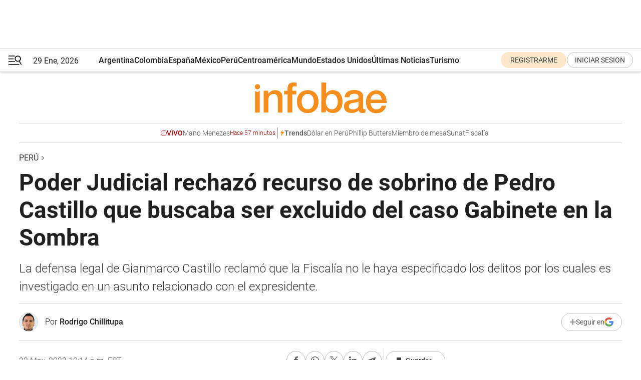

--- FILE ---
content_type: text/html; charset=utf-8
request_url: https://www.infobae.com/peru/2023/05/22/poder-judicial-rechazo-recurso-de-sobrino-de-pedro-castillo-que-buscaba-ser-excluido-del-caso-gabinete-en-la-sombra/
body_size: 47347
content:
<!DOCTYPE html><html lang="es" style="scroll-behavior:smooth"><head><meta charSet="UTF-8"/><meta name="MobileOptimized" content="width"/><meta name="HandheldFriendly" content="true"/><meta name="apple-mobile-web-app-capable" content="yes"/><meta name="apple-mobile-web-app-status-bar-style" content="blank-translucent"/><title>Poder Judicial rechazó recurso de sobrino de Pedro Castillo que buscaba ser excluido del caso Gabinete en la Sombra - Infobae</title><meta name="title" content="Poder Judicial rechazó recurso de sobrino de Pedro Castillo que buscaba ser excluido del caso Gabinete en la Sombra - Infobae"/><meta name="description" content="La defensa legal de Gianmarco Castillo reclamó que la Fiscalía no le haya especificado los delitos por los cuales es investigado en un asunto relacionado con el expresidente."/><meta http-equiv="X-UA-Compatible" content="IE=edge,chrome=1"/><link rel="preload" as="font" type="font/woff2" crossorigin="" fetchpriority="high" href="https://www.infobae.com/assets/fonts/roboto-v30-latin-regular.woff2"/><link rel="preload" as="font" type="font/woff2" crossorigin="" fetchpriority="high" href="https://www.infobae.com/assets/fonts/roboto-v30-latin-300.woff2"/><link rel="preload" as="font" type="font/woff2" crossorigin="" fetchpriority="high" href="https://www.infobae.com/assets/fonts/roboto-v30-latin-500.woff2"/><link rel="preload" as="font" type="font/woff2" crossorigin="" fetchpriority="high" href="https://www.infobae.com/assets/fonts/roboto-v30-latin-700.woff2"/><link rel="preload" as="font" type="font/woff2" crossorigin="" fetchpriority="high" href="https://www.infobae.com/assets/fonts/roboto-v30-latin-italic.woff2"/><link rel="preload" as="font" type="font/woff2" crossorigin="" fetchpriority="high" href="https://www.infobae.com/assets/fonts/roboto-v30-latin-300italic.woff2"/><link rel="preload" as="font" type="font/woff2" crossorigin="" fetchpriority="high" href="https://www.infobae.com/assets/fonts/roboto-v30-latin-500italic.woff2"/><link rel="preload" as="font" type="font/woff2" crossorigin="" fetchpriority="high" href="https://www.infobae.com/assets/fonts/roboto-v30-latin-700italic.woff2"/><link rel="preload" href="/pf/resources/dist/infobae/css/main.css?d=3784" as="style"/><link rel="stylesheet" href="/pf/resources/dist/infobae/css/main.css?d=3784" media="screen, print"/><link rel="manifest" crossorigin="use-credentials" href="/pf/resources/manifest.json?d=3784"/><script type="application/javascript" id="polyfill-script">if(!Array.prototype.includes||!(window.Object && window.Object.assign)||!window.Promise||!window.Symbol||!window.fetch){document.write('<script type="application/javascript" src="/pf/dist/engine/polyfill.js?d=3784&mxId=00000000" defer=""><\/script>')}</script><script id="fusion-engine-react-script" type="application/javascript" src="/pf/dist/engine/react.js?d=3784&amp;mxId=00000000" defer=""></script><script id="fusion-engine-combinations-script" type="application/javascript" src="/pf/dist/components/combinations/default.js?d=3784&amp;mxId=00000000" defer=""></script><link rel="preconnect" href="https://sb.scorecardresearch.com/"/><link rel="preconnect" href="https://www.google-analytics.com/"/><link rel="preconnect" href="https://s.go-mpulse.net/"/><link rel="preconnect" href="https://fundingchoicesmessages.google.com/"/><link rel="preconnect" href="https://stats.g.doubleclick.net/"/><link rel="preconnect" href="https://www.googletagservices.com/"/><link id="fusion-template-styles" rel="stylesheet" type="text/css"/><link rel="preload" as="image" href="https://www.infobae.com/assets/images/logos/logo_infobae_naranja.svg"/><script src="/pf/resources/dist/infobae/js/main.js?d=3784" defer=""></script><script src="https://d1bl11pgu3tw3h.cloudfront.net/vendor/comscore/5.2.0/streamsense.min.js?org=infobae" defer=""></script><script src="https://sb.scorecardresearch.com/beacon.js" defer=""></script><script defer="">var _comscore = _comscore || []; _comscore.push({ c1: "2", c2: "8030908", options: { enableFirstPartyCookie: true, bypassUserConsentRequirementFor1PCookie: true } }); (function () { var s = document.createElement("script"), el = document.getElementsByTagName("script")[0]; s.async = true; s.src = "https://sb.scorecardresearch.com/cs/8030908/beacon.js"; el.parentNode.insertBefore(s, el); })();</script><script defer="">try{(function(i,s,o,g,r,a,m){i["GoogleAnalyticsObject"]=r;i[r]=i[r]||function(){(i[r].q=i[r].q||[]).push(arguments)},i[r].l=1*new Date;a=s.createElement(o),m=s.getElementsByTagName(o)[0];a.async=0;a.src=g;m.parentNode.insertBefore(a,m)})(window,document,"script","https://www.google-analytics.com/analytics.js","ga");ga("create","UA-759511-1","auto");ga("send","pageview");}catch(error){console.log("Error al inicializar gaScript:",error);}</script><script src="https://www.googletagmanager.com/gtag/js?id=G-Q2J791G3GV" async=""></script><script defer="">try{window.dataLayer = window.dataLayer || [];function gtag(){dataLayer.push(arguments);}gtag('js', new Date());gtag('config', 'G-Q2J791G3GV');}catch(error){console.log("Error al inicializar gaScript4:",error);}</script><script id="ebx" src="//applets.ebxcdn.com/ebx.js" async=""></script><script async="" src="https://functions.adnami.io/api/macro/adsm.macro.infobae.com.js"></script><script src="https://accounts.google.com/gsi/client" async="" defer=""></script><script>
  !function(e,o,n,i){if(!e){e=e||{},window.permutive=e,e.q=[];var t=function(){return([1e7]+-1e3+-4e3+-8e3+-1e11).replace(/[018]/g,function(e){return(e^(window.crypto||window.msCrypto).getRandomValues(new Uint8Array(1))[0]&15>>e/4).toString(16)})};e.config=i||{},e.config.apiKey=o,e.config.workspaceId=n,e.config.environment=e.config.environment||"production",(window.crypto||window.msCrypto)&&(e.config.viewId=t());for(var g=["addon","identify","track","trigger","query","segment","segments","ready","on","once","user","consent"],r=0;r<g.length;r++){var w=g[r];e[w]=function(o){return function(){var n=Array.prototype.slice.call(arguments,0);e.q.push({functionName:o,arguments:n})}}(w)}}}(window.permutive,"0cd2c32e-1a14-4e1f-96f0-a022c497b9cb","aa463839-b614-4c77-b5e9-6cdf10e1960c",{"consentRequired": true});
    window.googletag=window.googletag||{},window.googletag.cmd=window.googletag.cmd||[],window.googletag.cmd.push(function(){if(0===window.googletag.pubads().getTargeting("permutive").length){var e=window.localStorage.getItem("_pdfps");window.googletag.pubads().setTargeting("permutive",e?JSON.parse(e):[]);var o=window.localStorage.getItem("permutive-id");o&&(window.googletag.pubads().setTargeting("puid",o),window.googletag.pubads().setTargeting("ptime",Date.now().toString())),window.permutive.config.viewId&&window.googletag.pubads().setTargeting("prmtvvid",window.permutive.config.viewId),window.permutive.config.workspaceId&&window.googletag.pubads().setTargeting("prmtvwid",window.permutive.config.workspaceId)}});
    </script><script async="" src="https://a564e303-c351-48a1-b5d1-38585e343734.edge.permutive.app/aa463839-b614-4c77-b5e9-6cdf10e1960c-web.js"></script><script defer="">try{function classThemeChange(){const e=window.localStorage.getItem("theme"),a=document.querySelector("html");a.classList.contains("dark")||"dark"!==e||a.classList.add("dark"),a.classList.contains("dark")&&""===e&&a.classList.remove("dark")}window.addEventListener("themeChange",classThemeChange),classThemeChange();}catch(error){console.log("Error al inicializar themeJS:", error);}</script><script>try{(function(w,d,s,l,i){w[l]=w[l]||[];w[l].push({'gtm.start': new Date().getTime(),event:'gtm.js'});var f=d.getElementsByTagName(s)[0], j=d.createElement(s),dl=l!='dataLayer'?'&l='+l:'';j.async=true;j.src= 'https://www.googletagmanager.com/gtm.js?id='+i+dl;f.parentNode.insertBefore(j,f); })(window,document,'script','dataLayer','GTM-KTGQDC9');}catch(error){console.log("Error al inicializar gtmScript:",error);}</script><script>
  "undefined"!=typeof window&&(window.googlefc=window.googlefc||{},window.googlefc.callbackQueue=window.googlefc.callbackQueue||[],window.googlefc.callbackQueue.push({CONSENT_DATA_READY(){__tcfapi("addEventListener",2.2,(e,o)=>{if(o){console.log("Success getting consent data");let t=JSON.parse(localStorage.getItem("permutive-consent"));if(e?.gdprApplies){if(console.log("Country applies GDPR"),e?.eventStatus==="useractioncomplete"){console.log("First time modal");let n=e.purpose.consents["1"];n?(console.log("Consent accepted"),window.permutive.consent({opt_in:!0,token:"123"})):(console.log("Consent refused"),window.permutive.consent({opt_in:!1}))}else console.log("Consent already granted, skipping.")}else t?.opt_in?console.log("Consent already accepted for non-GDPR country, skipping."):(console.log("No previous consent found; automatically accepting consent."),window.permutive.consent({opt_in:!0,token:"123"}))}else console.error("Error getting consent data")})}}));
  </script><script defer="">try{!function(f,b,e,v,n,t,s) {if(f.fbq)return;n=f.fbq=function(){n.callMethod? n.callMethod.apply(n,arguments):n.queue.push(arguments)}; if(!f._fbq)f._fbq=n;n.push=n;n.loaded=!0;n.version='2.0'; n.queue=[];t=b.createElement(e);t.async=!0; t.src=v;s=b.getElementsByTagName(e)[0]; s.parentNode.insertBefore(t,s)}(window, document,'script', 'https://connect.facebook.net/en_US/fbevents.js'); fbq('init', '336383993555320'); fbq('track', 'PageView'); fbq('track', 'ViewContent');}catch(error){console.log("Error al inicializar facebookPixelRawCodeScript:",error);}</script><script src="https://cdn.onesignal.com/sdks/web/v16/OneSignalSDK.page.js" defer=""></script><script>const getCountry=(timeZone)=>{switch(timeZone){case 'America/Argentina/Buenos_Aires':case 'America/Argentina/Catamarca':case 'America/Argentina/ComodRivadavia':case 'America/Argentina/Cordoba':case 'America/Argentina/Jujuy':case 'America/Argentina/La_Rioja':case 'America/Argentina/Mendoza':case 'America/Argentina/Rio_Gallegos':case 'America/Argentina/Salta':case 'America/Argentina/San_Juan':case 'America/Argentina/San_Luis':case 'America/Argentina/Tucuman':case 'America/Argentina/Ushuaia':case 'America/Buenos_Aires':case 'America/Catamarca':case 'America/Cordoba':case 'America/Jujuy':case 'America/Mendoza':case 'America/Rosario':return'Argentina';case 'America/Bahia_Banderas':case 'America/Cancun':case 'America/Chihuahua':case 'America/Ciudad_Juarez':case 'America/Ensenada':case 'America/Hermosillo':case 'America/Matamoros':case 'America/Mazatlan':case 'America/Merida':case 'America/Mexico_City':case 'America/Monterrey':case 'America/Ojinaga':case 'America/Santa_Isabel':case 'America/Tijuana':case 'Mexico/BajaNorte':case 'Mexico/BajaSur':case 'Mexico/General':return'México';case 'Africa/Ceuta':case 'Atlantic/Canary':case 'Europe/Madrid':return'España';case 'America/Lima':return'Perú';case 'America/Bogota':return'Colombia';default:return'Otros'}};const country=getCountry(Intl.DateTimeFormat().resolvedOptions().timeZone);const getActionMessage=()=>{if(country==='Argentina'){return'Suscribite a nuestras notificaciones para recibir las últimas noticias de Argentina.'}
          if(country==='Otros'){return'Suscríbete a nuestras notificaciones para recibir las últimas noticias de todos los países.'}
          return'Suscríbete a nuestras notificaciones para recibir las últimas noticias de '+country+'.'};window.OneSignalDeferred=window.OneSignalDeferred||[];window.OneSignalDeferred.push(async(OneSignal)=>{await OneSignal.init({appId:'bef19c97-ed8d-479f-a038-e9d3da77d4c9',safari_web_id:'web.onesignal.auto.364542e4-0165-4e49-b6eb-0136f3f4eaa9',notifyButton:{enable:!1},allowLocalhostAsSecureOrigin:!0,serviceWorkerParam:{scope:'/'},serviceWorkerPath:'OneSignalSDKWorker.js',promptOptions:{slidedown:{prompts:[{type:'push',autoPrompt:!0,text:{actionMessage:getActionMessage(),acceptButton:'Suscribirse',cancelButton:'Después'},},],},},welcomeNotification:{title:'¡Bienvenido!',message:'Gracias por suscribirte a las notificaciones',url:'https://www.infobae.com/',},});OneSignal.User.addTag('region',country)})</script><link rel="dns-prefetch" href="https://sb.scorecardresearch.com/"/><link rel="dns-prefetch" href="https://www.google-analytics.com/"/><link rel="dns-prefetch" href="https://s.go-mpulse.net/"/><link rel="dns-prefetch" href="https://fundingchoicesmessages.google.com/"/><link rel="dns-prefetch" href="https://stats.g.doubleclick.net/"/><link rel="dns-prefetch" href="https://www.googletagservices.com/"/><meta name="viewport" content="width=device-width, initial-scale=1.0, user-scalable=yes, minimum-scale=0.5, maximum-scale=2.0"/><meta name="google-site-verification" content="DqMfuNB2bg-Ou_FEVXxZuzmDpPJ1ZVmOQVvwfJACGmM"/><link rel="canonical" href="https://www.infobae.com/peru/2023/05/22/poder-judicial-rechazo-recurso-de-sobrino-de-pedro-castillo-que-buscaba-ser-excluido-del-caso-gabinete-en-la-sombra/"/><link rel="amphtml" href="https://www.infobae.com/peru/2023/05/22/poder-judicial-rechazo-recurso-de-sobrino-de-pedro-castillo-que-buscaba-ser-excluido-del-caso-gabinete-en-la-sombra/?outputType=amp-type"/><meta property="keywords" content="Pedro Castillo,Gianmarco Castillo,Poder Judicial,Ministerio Público,Gabinete en las sombras,peru-politica"/><meta name="robots" content="index, follow"/><meta name="googlebot" content="index, follow"/><meta name="robots" content="max-image-preview:large"/><meta name="distribution" content="global"/><meta name="rating" content="general"/><meta name="language" content="es_ES"/><link rel="alternate" type="application/rss+xml" title="RSS de Perú - Infobae" href="https://www.infobae.com/arc/outboundfeeds/rss/category/peru/"/><meta name="news_keywords" content="Pedro Castillo,Gianmarco Castillo,Poder Judicial,Ministerio Público,Gabinete en las sombras,peru-politica"/><meta property="article:section" content="Perú"/><meta property="article:published_time" content="2023-05-22T12:52:57.430Z"/><meta property="article:modified_time" content="2023-05-22T13:14:58.113Z"/><meta property="last_updated_date" content="2023-05-22T13:14:58.113Z"/><meta property="article:author" content="https://www.infobae.com/autor/rodrigo-chillitupa/"/><meta property="article:tag" content="Pedro Castillo"/><meta property="article:tag" content="Gianmarco Castillo"/><meta property="article:tag" content="Poder Judicial"/><meta property="article:tag" content="Ministerio Público"/><meta property="article:tag" content="Gabinete en las sombras"/><meta property="article:tag" content="peru-politica"/><meta property="article:opinion" content="false"/><meta name="twitter:card" content="summary_large_image"/><meta name="twitter:creator" content="@infobae"/><meta name="twitter:description" content="La defensa legal de Gianmarco Castillo reclamó que la Fiscalía no le haya especificado los delitos por los cuales es investigado en un asunto relacionado con el expresidente."/><meta name="twitter:image" content="https://www.infobae.com/resizer/v2/654PUYFUGVBP5BTG7QFHDCSU7I.jpg?auth=392a459f964dd61bc9d6f9b87be75f05e2a22b891cad0087868ea11d1656d0ae&amp;smart=true&amp;width=1024&amp;height=512&amp;quality=85"/><meta name="twitter:site" content="@infobae"/><meta name="twitter:title" content="Poder Judicial rechazó recurso de sobrino de Pedro Castillo que buscaba ser excluido del caso Gabinete en la Sombra"/><meta property="twitter:domain" content="infobae.com"/><meta property="twitter:url" content="https://www.infobae.com/peru/2023/05/22/poder-judicial-rechazo-recurso-de-sobrino-de-pedro-castillo-que-buscaba-ser-excluido-del-caso-gabinete-en-la-sombra/"/><meta property="og:title" content="Poder Judicial rechazó recurso de sobrino de Pedro Castillo que buscaba ser excluido del caso Gabinete en la Sombra"/><meta property="og:description" content="La defensa legal de Gianmarco Castillo reclamó que la Fiscalía no le haya especificado los delitos por los cuales es investigado en un asunto relacionado con el expresidente."/><meta property="og:url" content="https://www.infobae.com/peru/2023/05/22/poder-judicial-rechazo-recurso-de-sobrino-de-pedro-castillo-que-buscaba-ser-excluido-del-caso-gabinete-en-la-sombra/"/><meta property="og:type" content="article"/><meta property="og:site_name" content="infobae"/><meta property="og:locale" content="es_LA"/><meta property="og:image" itemProp="image" content="https://www.infobae.com/resizer/v2/654PUYFUGVBP5BTG7QFHDCSU7I.jpg?auth=392a459f964dd61bc9d6f9b87be75f05e2a22b891cad0087868ea11d1656d0ae&amp;smart=true&amp;width=1200&amp;height=630&amp;quality=85"/><meta property="og:image:width" content="1200"/><meta property="og:image:height" content="630"/><meta property="fb:app_id" content="907935373302455"/><meta property="fb:pages" content="34839376970"/><meta property="fb:pages" content="436205896728888"/><meta property="fb:pages" content="142361755806396"/><meta name="isDFP" content="true"/><meta name="dfpPageType" content="nota"/><meta name="dfp_path" content="infobae/peru"/><meta property="article:publisher" content="https://www.facebook.com/infobae"/><script type="application/ld+json">{"@context":"https://schema.org","@type":"NewsMediaOrganization","name":"Infobae","description":"El sitio de noticias en español más leído en el mundo. Con redacciones en Ciudad de México, Madrid, Bogotá, Lima y Buenos Aires; y corresponsales en las principales ciudades del mundo.","email":"contacto@infobae.com","url":"https://www.infobae.com","sameAs":["https://www.facebook.com/Infobae/","https://www.youtube.com/@Infobae","https://x.com/infobae","https://es.wikipedia.org/wiki/Infobae","https://whatsapp.com/channel/0029Va9TEIjLdQefbAqn7T1g"],"logo":{"@type":"ImageObject","url":"https://www.infobae.com/resizer/v2/NCYGYV4JW5CQHKEULJMKQU6MZU.png?auth=31eb621d6ad5fda030d6c893a4efe3120a76cc8178216c9c9a07fd3dd89a360f&width=255&height=60&quality=90","height":60,"width":255}}</script><script type="application/ld+json">{"@context":"https://schema.org","@type":"NewsArticle","headline":"Poder Judicial rechazó recurso de sobrino de Pedro Castillo que buscaba ser excluido del caso Gabinete en la Sombra","description":"La defensa legal de Gianmarco Castillo reclamó que la Fiscalía no le haya especificado los delitos por los cuales es investigado en un asunto relacionado con el expresidente.","articleBody":"El caso ‘gabinete en las sombras’ es uno en los que el expresidente Pedro Castillo, quien cumple prisión preventiva por el fallido autogolpe de Estado en el penal de Barbadillo, se encuentra en calidad de investigado. Sin embargo, no es el único. Hay una larga lista que incluye a uno de sus familiares que es Fray Vásquez Castillo, quien trató de ser apartado del asunto, pero no pudo. El sobrino del exmandatario tuvo un revés debido a que el magistrado Víctor Zúñiga rechazó el recurso presentado, excepción de improcedencia de acción, para ser excluido de la investigación preparatoria que es llevada por el Ministerio Público. En esa línea, los argumentos del abogado de Castillo no bastaron. Durante la audiencia, el letrado Héctor Centeno señaló que la Fiscalía no le habría precisado exactamente los delitos por los cuales su patrocinado se encuentra comprendido en el caso ‘gabinete en las sombras’. Además, enfatizó que el sobrino del expresidente Castillo no fue coordinador de una presunta organización criminal para manejar obras tal como se le señala directamente. Sin embargo, la réplica del Ministerio Público no se hizo esperar. Así, el fiscal Julio Ormeño desvirtuó lo manifestado por la defensa legal de Castillo al sostener que fue partícipe de una reunión con el empresario Ulises Solís, quien estaba interesado en la explotación de litio, tal como se reveló en un reportaje del programa Cuarto Poder. Luego de escuchar a las dos partes, el juez Zúñiga decidió resolver que Gianmarco Castillo debía seguir dentro de la investigación del ‘gabinete en las sombras’. Un detalle adicional es que en la audiencia también estuvo Alejandro Sánchez, empresario prófugo que fue el que donó la casa de Sarratea al expresidente Castillo para sus reuniones clandestinas con empresarios, militantes, altos funcionarios como ministros de Estado, para planear el direccionamiento de licitaciones de obras dentro del Estado. ¿Quiénes son los integrantes del ‘gabinete en las sombras’? Miembros de Palacio de Gobierno:&nbsp;Biberto Benerardo Castillo León, Beder Camacho Gadea y Jaime Idrogo Mejía. Funcionarios:&nbsp;Wilson Petrel Mostacero, Rodolfo Ramírez Apolinario, Franco Pomalaya Neyra, José Luis Cristóbal Quispe y Sandra Paico Carrasco. A ellos se adicionaron Fray Vásquez Castillo, Gianmarco Castillo, José Nenil Medina, exalcalde de Anguía, Geiner Alvarado, exministro de Vivienda, y Salatiel Marrufo. Esta pesquisa tiene inicio por las pasadas declaraciones de la expresidenta del Consejo de Ministros, Mirtha Vásquez, quien pidió al mandatario que&nbsp;reconsidere su entorno cercano&nbsp;y que un grupo de asesores serían los responsables de que haya cometido “errores” en sus primeros seis meses como Presidente. “Tiene un equipo de asesores, además, se lo dije abiertamente, que él debería reconsiderar el tema de quién es el entorno más cercano porque han visto que varias veces se cometen muchos errores en el gobierno. Sí siento que es la responsabilidad de quien a él lo asesora.&nbsp;Tiene un conjunto de personas que estos últimos días han provocado una crisis innecesaria de gobernabilidad.&nbsp;Están acusándose unos a otros y eso me preocupa”, dijo en una entrevista con RPP, el 1 de marzo. Además, el exsecretario general de Palacio de Gobierno,&nbsp;Carlos Jaico, también&nbsp;advirtió que muchas de las decisiones tomadas por el mandatario se hacían bajo la influencia de&nbsp;“algunos asesores y funcionarios designados cual gabinete en la sombra”. “Una gran decepción por un manejo bastante informal, pero sobre todo&nbsp;fuera de la ley.&nbsp;O sea, sin respeto de las normas administrativas. Y que eso permite que se hagan espacios donde lleguen, o puedan llegar, la corrupción, el tráfico de influencias y la usurpación de funciones. Pero también esto lleva a que la agenda país no se cumpla, lo cual lleva a un tema de desgobierno e inestabilidad”, sostuvo en una entrevista con El Comercio.","url":"https://www.infobae.com/peru/2023/05/22/poder-judicial-rechazo-recurso-de-sobrino-de-pedro-castillo-que-buscaba-ser-excluido-del-caso-gabinete-en-la-sombra/","dateCreated":"2023-05-22T12:27:08Z","dateModified":"2023-05-22T13:14:58Z","datePublished":"2023-05-22T12:52:57Z","mainEntityOfPage":{"@type":"WebPage","@id":"https://www.infobae.com/peru/2023/05/22/poder-judicial-rechazo-recurso-de-sobrino-de-pedro-castillo-que-buscaba-ser-excluido-del-caso-gabinete-en-la-sombra/"},"articleSection":"Perú","creator":{"@type":"Person","name":"Rodrigo Chillitupa","url":"https://www.infobae.com/autor/rodrigo-chillitupa/"},"keywords":"Pedro Castillo,Gianmarco Castillo,Poder Judicial,Ministerio Público,Gabinete en las sombras,peru-politica","isAccessibleForFree":true,"copyrightYear":2023,"copyrightHolder":{"@type":"Organization","name":"Infobae","url":"https://www.infobae.com"},"inLanguage":"es-PE","contentLocation":{"@type":"Place","name":"Perú"},"publisher":{"@type":"Organization","name":"infobae","logo":{"@type":"ImageObject","url":"https://www.infobae.com/resizer/v2/NCYGYV4JW5CQHKEULJMKQU6MZU.png?auth=31eb621d6ad5fda030d6c893a4efe3120a76cc8178216c9c9a07fd3dd89a360f&width=255&height=60&quality=90","height":60,"width":255}},"author":{"@type":"Person","name":"Rodrigo Chillitupa","url":"https://www.infobae.com/autor/rodrigo-chillitupa/"},"image":[{"@type":"ImageObject","url":"https://www.infobae.com/resizer/v2/654PUYFUGVBP5BTG7QFHDCSU7I.jpg?auth=392a459f964dd61bc9d6f9b87be75f05e2a22b891cad0087868ea11d1656d0ae&smart=true&width=1200&height=675&quality=85","width":1200,"height":675},{"@type":"ImageObject","url":"https://www.infobae.com/resizer/v2/654PUYFUGVBP5BTG7QFHDCSU7I.jpg?auth=392a459f964dd61bc9d6f9b87be75f05e2a22b891cad0087868ea11d1656d0ae&smart=true&width=1200&height=900&quality=85","width":1200,"height":900},{"@type":"ImageObject","url":"https://www.infobae.com/resizer/v2/654PUYFUGVBP5BTG7QFHDCSU7I.jpg?auth=392a459f964dd61bc9d6f9b87be75f05e2a22b891cad0087868ea11d1656d0ae&smart=true&width=1200&height=1200&quality=85","width":1200,"height":1200}]}</script><script type="application/ld+json">{"@context":"https://schema.org","@type":"BreadcrumbList","itemListElement":[{"@type":"ListItem","position":1,"item":{"@id":"https://www.infobae.com","name":"Infobae"}},{"@type":"ListItem","position":2,"item":{"@id":"https://www.infobae.com/peru","name":"Perú"}}]}</script><link rel="shortcut icon" type="image/x-icon" href="/pf/resources/favicon/favicon-32x32.png?d=3784"/><link rel="icon" sizes="16x16" type="image/png" href="/pf/resources/favicon/favicon-16x16.png?d=3784"/><link rel="icon" type="image/png" sizes="32x32" href="/pf/resources/favicon/favicon-32x32.png?d=3784"/><link rel="apple-touch-icon" href="/pf/resources/favicon/apple-touch-icon.png?d=3784"/><link rel="apple-touch-icon-precomposed" href="/pf/resources/favicon/apple-touch-icon-precomposed.png?d=3784"/><link rel="apple-touch-icon-120x120" href="/pf/resources/favicon/apple-touch-icon-120x120.png?d=3784"/><link rel="apple-touch-icon-120x120-precomposed" href="/pf/resources/favicon/apple-touch-icon-120x120-precomposed.png?d=3784"/><link rel="apple-touch-icon-152x152" href="/pf/resources/favicon/apple-touch-icon-152x152.png?d=3784"/><link rel="apple-touch-icon-152x152-precomposed" href="/pf/resources/favicon/apple-touch-icon-152x152-precomposed.png?d=3784"/><link rel="shortcut icon" sizes="192x192" href="/pf/resources/favicon/android-chrome-192x192.png?d=3784"/><link rel="shortcut icon" sizes="512x512" href="/pf/resources/favicon/android-chrome-512x512.png?d=3784"/><script async="" src="https://www.google.com/adsense/search/ads.js"></script><script>
        (function(g,o){
          g[o] = g[o] || function () {
            (g[o]['q'] = g[o]['q'] || []).push(arguments)
          }, g[o]['t'] = 1 * new Date
        })(window,'_googCsa');
      </script>
<script>(window.BOOMR_mq=window.BOOMR_mq||[]).push(["addVar",{"rua.upush":"false","rua.cpush":"true","rua.upre":"false","rua.cpre":"true","rua.uprl":"false","rua.cprl":"false","rua.cprf":"false","rua.trans":"3073d67dc9d4f505a6728643d94976fe","rua.cook":"false","rua.ims":"false","rua.ufprl":"false","rua.cfprl":"true","rua.isuxp":"false","rua.texp":"norulematch","rua.ceh":"false","rua.ueh":"false","rua.ieh.st":"0"}]);</script>
                              <script>!function(e){var n="https://s.go-mpulse.net/boomerang/";if("False"=="True")e.BOOMR_config=e.BOOMR_config||{},e.BOOMR_config.PageParams=e.BOOMR_config.PageParams||{},e.BOOMR_config.PageParams.pci=!0,n="https://s2.go-mpulse.net/boomerang/";if(window.BOOMR_API_key="C7HNE-7B57D-WM7L2-K2VFG-FX3EW",function(){function e(){if(!o){var e=document.createElement("script");e.id="boomr-scr-as",e.src=window.BOOMR.url,e.async=!0,i.parentNode.appendChild(e),o=!0}}function t(e){o=!0;var n,t,a,r,d=document,O=window;if(window.BOOMR.snippetMethod=e?"if":"i",t=function(e,n){var t=d.createElement("script");t.id=n||"boomr-if-as",t.src=window.BOOMR.url,BOOMR_lstart=(new Date).getTime(),e=e||d.body,e.appendChild(t)},!window.addEventListener&&window.attachEvent&&navigator.userAgent.match(/MSIE [67]\./))return window.BOOMR.snippetMethod="s",void t(i.parentNode,"boomr-async");a=document.createElement("IFRAME"),a.src="about:blank",a.title="",a.role="presentation",a.loading="eager",r=(a.frameElement||a).style,r.width=0,r.height=0,r.border=0,r.display="none",i.parentNode.appendChild(a);try{O=a.contentWindow,d=O.document.open()}catch(_){n=document.domain,a.src="javascript:var d=document.open();d.domain='"+n+"';void(0);",O=a.contentWindow,d=O.document.open()}if(n)d._boomrl=function(){this.domain=n,t()},d.write("<bo"+"dy onload='document._boomrl();'>");else if(O._boomrl=function(){t()},O.addEventListener)O.addEventListener("load",O._boomrl,!1);else if(O.attachEvent)O.attachEvent("onload",O._boomrl);d.close()}function a(e){window.BOOMR_onload=e&&e.timeStamp||(new Date).getTime()}if(!window.BOOMR||!window.BOOMR.version&&!window.BOOMR.snippetExecuted){window.BOOMR=window.BOOMR||{},window.BOOMR.snippetStart=(new Date).getTime(),window.BOOMR.snippetExecuted=!0,window.BOOMR.snippetVersion=12,window.BOOMR.url=n+"C7HNE-7B57D-WM7L2-K2VFG-FX3EW";var i=document.currentScript||document.getElementsByTagName("script")[0],o=!1,r=document.createElement("link");if(r.relList&&"function"==typeof r.relList.supports&&r.relList.supports("preload")&&"as"in r)window.BOOMR.snippetMethod="p",r.href=window.BOOMR.url,r.rel="preload",r.as="script",r.addEventListener("load",e),r.addEventListener("error",function(){t(!0)}),setTimeout(function(){if(!o)t(!0)},3e3),BOOMR_lstart=(new Date).getTime(),i.parentNode.appendChild(r);else t(!1);if(window.addEventListener)window.addEventListener("load",a,!1);else if(window.attachEvent)window.attachEvent("onload",a)}}(),"".length>0)if(e&&"performance"in e&&e.performance&&"function"==typeof e.performance.setResourceTimingBufferSize)e.performance.setResourceTimingBufferSize();!function(){if(BOOMR=e.BOOMR||{},BOOMR.plugins=BOOMR.plugins||{},!BOOMR.plugins.AK){var n="true"=="true"?1:0,t="",a="clnx7qax3thii2l37feq-f-39ce3f90f-clientnsv4-s.akamaihd.net",i="false"=="true"?2:1,o={"ak.v":"39","ak.cp":"619111","ak.ai":parseInt("650669",10),"ak.ol":"0","ak.cr":8,"ak.ipv":4,"ak.proto":"h2","ak.rid":"10bd896d","ak.r":41406,"ak.a2":n,"ak.m":"dscr","ak.n":"ff","ak.bpcip":"18.219.127.0","ak.cport":43892,"ak.gh":"23.216.9.132","ak.quicv":"","ak.tlsv":"tls1.3","ak.0rtt":"","ak.0rtt.ed":"","ak.csrc":"-","ak.acc":"","ak.t":"1769732425","ak.ak":"hOBiQwZUYzCg5VSAfCLimQ==qLKS8CNLlep/g9z3ajuY3aY3TOnZxS16NDmlthz5kmF+Kf10nVmeMCrEi6wqNrINlyhplmlQ9cR+rS/71Vbb9neqc07vgP/hSkvPRr0gwzqLSWWYre8EgWK/sUgrNFDxXfmmiROWR5k8cX5Fj0jlYqysnVJgSZcYvzNYiJKQdUOlMCNMw8gH1mJ43svd7zJhXKROsNVV6/qJLvbIgCTXWco1erfk3UAk4+HM5EOcB6BiUQG85RJ0QYNvd0wbOvmIvU+mQ45Yvz+cK/ISb5w5p0JOSqmazb+6ZvOBiisnGDcFIynsvRK5pbnALYwq9+B7izW+pl0vjgo77EMUXSqul13p+KzSXXb3Oj4gRfrRbMJIWv7cE+ysxYVfwncjYtCL4gmRzGVeGYdGiJNaC3sKM6MBPCDyqxSh5fJSD2GObGE=","ak.pv":"136","ak.dpoabenc":"","ak.tf":i};if(""!==t)o["ak.ruds"]=t;var r={i:!1,av:function(n){var t="http.initiator";if(n&&(!n[t]||"spa_hard"===n[t]))o["ak.feo"]=void 0!==e.aFeoApplied?1:0,BOOMR.addVar(o)},rv:function(){var e=["ak.bpcip","ak.cport","ak.cr","ak.csrc","ak.gh","ak.ipv","ak.m","ak.n","ak.ol","ak.proto","ak.quicv","ak.tlsv","ak.0rtt","ak.0rtt.ed","ak.r","ak.acc","ak.t","ak.tf"];BOOMR.removeVar(e)}};BOOMR.plugins.AK={akVars:o,akDNSPreFetchDomain:a,init:function(){if(!r.i){var e=BOOMR.subscribe;e("before_beacon",r.av,null,null),e("onbeacon",r.rv,null,null),r.i=!0}return this},is_complete:function(){return!0}}}}()}(window);</script></head><body class="nd-body"><noscript><img src="https://sb.scorecardresearch.com/p?c1=2&amp;c2=8030908&amp;cv=4.4.0&amp;cj=1"/></noscript><noscript><iframe src="https://www.googletagmanager.com/ns.html?id=GTM-KTGQDC9" height="0" width="0" style="display:none;visibility:hidden"></iframe></noscript><noscript><img height="1" width="1" style="display:none" src="https://www.facebook.com/tr?id=336383993555320&ev=PageView&noscript=1"/></noscript><div id="fusion-app" class="fusion-app | infobae grid"><div class="article-right-rail-centered "><div class="article-right-rail-centered-layout "><nav><div class="interstitial_800x600 ad-wrapper"><div id="infobae_peru_nota_interstitial_800x600" class="ad-interstitial-bg hide"></div><div class="dfpAd ad-interstitial"><button id="infobae_peru_nota_interstitial_800x600_close" aria-label="infobae_peru_nota_interstitial_800x600" class="close_ad hide"><i class="close"></i></button><div id="infobae/peru/nota/interstitial_800x600" class="infobae/peru/nota/interstitial_800x600 arcad"></div></div></div><div style="position:relative"><div class="masthead-navbar " id="mastheadnavbar"><div class="site-header" id="siteheader"><div class="sticky-navbar-ad-container"><div class="top_banner_970x80 ad-wrapper"><div class="dfpAd ad-top-banner"><div id="infobae/peru/nota/top_banner_970x80" class="infobae/peru/nota/top_banner_970x80 arcad"></div></div></div></div><div class="sectionnav-container"><span aria-label="Menu" class="hamburger hamburger-wrapper close" role="button" tabindex="-1"><svg viewBox="0 0 28 20" id="hamburger-icon" xmlns="http://www.w3.org/2000/svg" class="hamburger-icon" data-name="hamburger-icon" fill=""><path d="M27.8061 18.2936L23.9009 11.7199C26.6545 9.62581 27.2345 5.75713 25.1799 2.96266C23.0598 0.111715 18.9446 -0.552677 15.9985 1.50445C14.5751 2.49996 13.6279 3.97419 13.3517 5.66252C13.0628 7.34757 13.4737 9.04405 14.498 10.4274C16.2587 12.8169 19.499 13.7133 22.2858 12.6261L26.1944 19.1875C26.3514 19.4517 26.5513 19.6089 26.7784 19.668C26.9927 19.7238 27.2342 19.6816 27.4707 19.5593C28.2062 19.1465 28.0218 18.6387 27.8221 18.2846L27.8061 18.2936ZM24.3917 7.88058C24.0673 9.0572 23.2806 10.0477 22.1932 10.6578C21.1218 11.259 19.8172 11.4316 18.6191 11.1196C16.1094 10.466 14.6138 7.94849 15.2862 5.50947C15.9587 3.07045 18.5492 1.61694 21.0589 2.27047C23.5686 2.92401 25.0642 5.44156 24.3917 7.88058Z" fill=""></path><path d="M0 1.129C0 0.675362 0.371315 0.307617 0.829355 0.307617H12.9866C13.4446 0.307617 13.8159 0.675362 13.8159 1.129C13.8159 1.58264 13.4446 1.95038 12.9866 1.95038H0.829355C0.371315 1.95038 0 1.58264 0 1.129ZM0 7.04295C0 6.58931 0.371315 6.22157 0.829355 6.22157H10.5951C11.0531 6.22157 11.4245 6.58931 11.4245 7.04295C11.4245 7.49659 11.0531 7.86433 10.5951 7.86433H0.829355C0.371315 7.86433 0 7.49659 0 7.04295ZM0 12.9569C0 12.5033 0.371315 12.1355 0.829355 12.1355H12.9866C13.4446 12.1355 13.8159 12.5033 13.8159 12.9569C13.8159 13.4105 13.4446 13.7783 12.9866 13.7783H0.829355C0.371315 13.7783 0 13.4105 0 12.9569ZM0 18.8709C0 18.4172 0.371315 18.0495 0.829355 18.0495H22.4792C22.9372 18.0495 23.3086 18.4172 23.3086 18.8709C23.3086 19.3245 22.9372 19.6922 22.4792 19.6922H0.829355C0.371315 19.6922 0 19.3245 0 18.8709Z" fill=""></path></svg></span><a aria-label="infobae" class="site-logo" href="https://www.infobae.com/"><span class="site-logo"><img alt="Infobae" class="logo-image" height="25px" src="https://www.infobae.com/assets/images/logos/logo_infobae_naranja.svg" width="105px" fetchpriority="high" loading="eager"/></span></a><p class="date-info">29 Ene, 2026</p><div class="login-register-container"></div></div></div><nav class="content side-menu" id="side-menu" style="top:undefinedpx;height:calc(100vh - undefinedpx)"><div class="side-menu-sticky-items"><div class="queryly_searchicon_img"><label for="queryly_toggle" id="queryly-label"><button>Buscar en todo el sitio<svg id="search-icon" data-name="search-icon" xmlns="http://www.w3.org/2000/svg" viewBox="0 0 30 30"><path d="M20.35,17.59a10.43,10.43,0,1,0-3.21,3l7.7,7.65a2.19,2.19,0,1,0, 3.17-3l-.08-.07Zm-8.53.72a6.74,6.74,0,1,1,6.74-6.75,6.74,6.74,0,0,1-6.74,6.75Zm0,0"></path></svg></button></label></div></div><div class="dropdown"><div id="dropdown-item-ctn0" class="dropdown-item-ctn"><a class="item non-bold" href="https://www.infobae.com/?noredirect" rel="noopener noreferrer">Argentina</a></div><div id="dropdown-body0" class="dropdown-body"></div></div><div class="dropdown"><div id="dropdown-item-ctn2" class="dropdown-item-ctn"><a class="item non-bold" href="https://www.infobae.com/colombia/" rel="noopener noreferrer">Colombia</a></div><div id="dropdown-body2" class="dropdown-body"></div></div><div class="dropdown"><div id="dropdown-item-ctn4" class="dropdown-item-ctn"><a class="item non-bold" href="https://www.infobae.com/espana/" rel="noopener noreferrer">España</a></div><div id="dropdown-body4" class="dropdown-body"></div></div><div class="dropdown"><div id="dropdown-item-ctn6" class="dropdown-item-ctn"><a class="item non-bold" href="https://www.infobae.com/mexico/" rel="noopener noreferrer">México</a></div><div id="dropdown-body6" class="dropdown-body"></div></div><div class="dropdown"><div id="dropdown-item-ctn8" class="dropdown-item-ctn"><a class="item non-bold" href="https://www.infobae.com/peru/" rel="noopener noreferrer">Perú</a></div><div id="dropdown-body8" class="dropdown-body"></div></div><div class="dropdown"><div id="dropdown-item-ctn10" class="dropdown-item-ctn"><a class="item non-bold" href="https://www.infobae.com/centroamerica/" rel="noopener noreferrer">Centroamérica</a></div><div id="dropdown-body10" class="dropdown-body"></div></div><div class="dropdown"><div id="dropdown-item-ctn12" class="dropdown-item-ctn"><a class="item" href="https://www.infobae.com/america/" rel="noopener noreferrer">Mundo</a><div aria-label="Menu Item" class="icon-dropdown" role="button" tabindex="-1"><svg id="down-icon0" width="12" height="12" viewBox="0 0 12 8" fill="none" xmlns="http://www.w3.org/2000/svg" class="icon-drop "><path d="M-9.87742e-07 1.167C-9.69427e-07 0.748023 0.335182 0.41284 0.754162 0.41284C0.969636 0.41284 1.17314 0.496636 1.31679 0.652256L5.98541 5.72789L10.654 0.652257C10.9294 0.341015 11.4082 0.293132 11.7314 0.568461C12.0546 0.84379 12.0905 1.32262 11.8152 1.64584C11.8032 1.65781 11.7913 1.68175 11.7793 1.69372L6.54804 7.36789C6.26074 7.67913 5.78191 7.6911 5.47067 7.41577C5.4587 7.4038 5.44673 7.39183 5.42278 7.36789L0.203504 1.68175C0.071824 1.5381 -9.96114e-07 1.35853 -9.87742e-07 1.167Z" fill="#9B9B9B"></path></svg></div></div><div id="dropdown-body12" class="dropdown-body"><a class="dropdown-item" href="https://www.infobae.com/venezuela/"><span class="dropdown-submenu">Venezuela</span></a><a class="dropdown-item" href="https://www.infobae.com/economist/"><span class="dropdown-submenu">The economist</span></a><a class="dropdown-item" href="https://www.infobae.com/wapo/"><span class="dropdown-submenu">The Washington Post</span></a><a class="dropdown-item" href="https://www.infobae.com/america/realeza/"><span class="dropdown-submenu">Realeza</span></a><a class="dropdown-item" href="https://www.infobae.com/america/opinion/"><span class="dropdown-submenu">Opinión</span></a></div></div><div class="dropdown"><div id="dropdown-item-ctn14" class="dropdown-item-ctn"><a class="item non-bold" href="https://www.infobae.com/estados-unidos/" rel="noopener noreferrer">Estados Unidos</a></div><div id="dropdown-body14" class="dropdown-body"></div></div><div class="dropdown"><div id="dropdown-item-ctn16" class="dropdown-item-ctn"><a class="item non-bold" href="https://www.infobae.com/peru/ultimas-noticias/" rel="noopener noreferrer">Últimas Noticias</a></div><div id="dropdown-body16" class="dropdown-body"></div></div><div class="dropdown"><div id="dropdown-item-ctn18" class="dropdown-item-ctn"><a class="item non-bold" href="https://www.infobae.com/tag/peru-turismo" rel="noopener noreferrer">Turismo</a></div><div id="dropdown-body18" class="dropdown-body"></div></div><div class="dropdown"><div id="dropdown-item-ctn20" class="dropdown-item-ctn"><a class="item non-bold" href="https://www.infobae.com/peru/deportes/" rel="noopener noreferrer">Perú Deportes</a></div><div id="dropdown-body20" class="dropdown-body"></div></div><div class="dropdown"><div id="dropdown-item-ctn22" class="dropdown-item-ctn"><a class="item non-bold" href="https://www.infobae.com/tag/peru-actualidad/" rel="noopener noreferrer">Actualidad</a></div><div id="dropdown-body22" class="dropdown-body"></div></div><div class="dropdown"><div id="dropdown-item-ctn24" class="dropdown-item-ctn"><a class="item non-bold" href="https://www.infobae.com/tag/peru-entretenimiento/" rel="noopener noreferrer">Entretenimiento</a></div><div id="dropdown-body24" class="dropdown-body"></div></div><div class="dropdown"><div id="dropdown-item-ctn26" class="dropdown-item-ctn"><a class="item non-bold" href="https://www.infobae.com/tag/peru-gastronomia" rel="noopener noreferrer">Gastronomía</a></div><div id="dropdown-body26" class="dropdown-body"></div></div><div class="dropdown"><div id="dropdown-item-ctn28" class="dropdown-item-ctn"><a class="item non-bold" href="https://www.infobae.com/tag/peru-economia/" rel="noopener noreferrer">Economía</a></div><div id="dropdown-body28" class="dropdown-body"></div></div><div class="dropdown"><div id="dropdown-item-ctn30" class="dropdown-item-ctn"><a class="item non-bold" href="https://www.infobae.com/tag/peru-politica/" rel="noopener noreferrer">Política</a></div><div id="dropdown-body30" class="dropdown-body"></div></div><div class="dropdown"><div id="dropdown-item-ctn32" class="dropdown-item-ctn"><a class="item non-bold" href="https://www.infobae.com/que-puedo-ver/" rel="noopener noreferrer">Qué puedo ver</a></div><div id="dropdown-body32" class="dropdown-body"></div></div><div class="dropdown"><div id="dropdown-item-ctn34" class="dropdown-item-ctn"><a class="item non-bold" href="https://www.infobae.com/cultura/" rel="noopener noreferrer">Cultura</a></div><div id="dropdown-body34" class="dropdown-body"></div></div><div class="dropdown"><div id="dropdown-item-ctn36" class="dropdown-item-ctn"><a class="item" href="https://www.infobae.com/tendencias/" rel="noopener noreferrer">Tendencias</a><div aria-label="Menu Item" class="icon-dropdown" role="button" tabindex="-1"><svg id="down-icon0" width="12" height="12" viewBox="0 0 12 8" fill="none" xmlns="http://www.w3.org/2000/svg" class="icon-drop "><path d="M-9.87742e-07 1.167C-9.69427e-07 0.748023 0.335182 0.41284 0.754162 0.41284C0.969636 0.41284 1.17314 0.496636 1.31679 0.652256L5.98541 5.72789L10.654 0.652257C10.9294 0.341015 11.4082 0.293132 11.7314 0.568461C12.0546 0.84379 12.0905 1.32262 11.8152 1.64584C11.8032 1.65781 11.7913 1.68175 11.7793 1.69372L6.54804 7.36789C6.26074 7.67913 5.78191 7.6911 5.47067 7.41577C5.4587 7.4038 5.44673 7.39183 5.42278 7.36789L0.203504 1.68175C0.071824 1.5381 -9.96114e-07 1.35853 -9.87742e-07 1.167Z" fill="#9B9B9B"></path></svg></div></div><div id="dropdown-body36" class="dropdown-body"><a class="dropdown-item" href="https://www.infobae.com/tendencias/estar-mejor/"><span class="dropdown-submenu">Estar Mejor</span></a></div></div><div class="dropdown"><div id="dropdown-item-ctn38" class="dropdown-item-ctn"><a class="item non-bold" href="https://www.infobae.com/podcasts/" rel="noopener noreferrer">Podcasts</a></div><div id="dropdown-body38" class="dropdown-body"></div></div><div class="dropdown"><div id="dropdown-item-ctn40" class="dropdown-item-ctn"><a class="item non-bold" href="https://www.infobae.com/malditos-nerds/" rel="noopener noreferrer">Malditos Nerds</a></div><div id="dropdown-body40" class="dropdown-body"></div></div><div class="dropdown"><div id="dropdown-item-ctn42" class="dropdown-item-ctn"><a class="item non-bold" href="https://www.infobae.com/salud/" rel="noopener noreferrer">Salud</a></div><div id="dropdown-body42" class="dropdown-body"></div></div><div class="dropdown"><div id="dropdown-item-ctn44" class="dropdown-item-ctn"><a class="item non-bold" href="https://www.infobae.com/tecno/" rel="noopener noreferrer">Tecno</a></div><div id="dropdown-body44" class="dropdown-body"></div></div><div class="dark-mode-btn "><div class="dark-mode-btn__container "><div class="dark-mode-btn__toggler "><div class="dark-mode-btn__circle "></div><svg class="light-icon" width="12" height="12" viewBox="0 0 12 12" fill="none" xmlns="http://www.w3.org/2000/svg"><path d="M12 6.10608C11.8953 6.34856 11.7107 6.445 11.4462 6.43122C11.2092 6.41745 10.9722 6.43122 10.738 6.42847C10.4762 6.42847 10.2861 6.24385 10.2861 6.00137C10.2861 5.75614 10.4762 5.57703 10.738 5.57428C10.975 5.57428 11.2119 5.5853 11.4462 5.57152C11.7107 5.55499 11.8925 5.65418 12 5.89666V6.11159V6.10608Z" fill="#1F1F1F"></path><path d="M5.89114 12C5.64866 11.8953 5.55222 11.7107 5.566 11.4462C5.57978 11.2092 5.566 10.9722 5.56876 10.738C5.56876 10.4762 5.75337 10.2861 5.99585 10.2861C6.23833 10.2861 6.42295 10.4762 6.42295 10.738C6.42295 10.975 6.41192 11.2119 6.4257 11.4462C6.44223 11.7107 6.34304 11.8925 6.10056 12H5.88563H5.89114Z" fill="#1F1F1F"></path><path d="M5.99859 2.57084C7.89158 2.57084 9.43188 4.11389 9.42636 6.00414C9.42361 7.88887 7.88331 9.42642 5.99859 9.42642C4.10835 9.42642 2.5653 7.88336 2.57081 5.99036C2.57357 4.10563 4.11386 2.56808 5.99859 2.56808V2.57084ZM6.00685 3.42778C4.5878 3.42503 3.43051 4.57681 3.42775 5.99036C3.425 7.40942 4.57678 8.56672 5.99032 8.56947C7.40938 8.57223 8.56666 7.42045 8.56942 6.00414C8.57218 4.58508 7.4204 3.42778 6.0041 3.42503L6.00685 3.42778Z" fill="#1F1F1F"></path><path d="M6.42851 0.856948C6.42851 0.994721 6.42851 1.13249 6.42851 1.27302C6.423 1.52377 6.24114 1.7139 6.00417 1.7139C5.7672 1.7139 5.57708 1.52652 5.57432 1.27853C5.57157 0.997476 5.57157 0.716419 5.57432 0.435362C5.57432 0.184616 5.76445 0 6.00417 0C6.23563 0 6.423 0.187371 6.42851 0.429852C6.43127 0.573135 6.42851 0.716419 6.42851 0.856948Z" fill="#1F1F1F"></path><path d="M0.851433 6.4285C0.713661 6.4285 0.575889 6.4285 0.435361 6.4285C0.18737 6.42299 0 6.23562 0 5.9959C0 5.75617 0.18737 5.57431 0.440872 5.57155C0.716416 5.5688 0.994717 5.57155 1.27026 5.57155C1.52101 5.57155 1.71113 5.75893 1.71389 5.9959C1.71389 6.23838 1.52652 6.42575 1.26475 6.4285C1.12698 6.4285 0.989206 6.4285 0.848678 6.4285H0.851433Z" fill="#1F1F1F"></path><path d="M1.6312 2.11615C1.63671 1.88745 1.71662 1.75519 1.87368 1.67804C2.03074 1.60088 2.19607 1.60915 2.32558 1.72763C2.52672 1.90949 2.71961 2.10238 2.90422 2.30352C3.05301 2.4661 3.03097 2.7196 2.87667 2.87391C2.7196 3.02821 2.46886 3.05025 2.30629 2.90146C2.1079 2.72235 1.92053 2.52947 1.73867 2.33384C1.67805 2.26495 1.65325 2.163 1.63396 2.11891L1.6312 2.11615Z" fill="#1F1F1F"></path><path d="M9.8865 1.63127C10.1152 1.63953 10.2475 1.71944 10.3246 1.8765C10.4018 2.03632 10.388 2.19889 10.2695 2.32564C10.0877 2.52679 9.89477 2.71967 9.69362 2.90153C9.52829 3.05033 9.27755 3.02553 9.12324 2.86847C8.96894 2.71141 8.9524 2.46066 9.1012 2.29809C9.28306 2.10245 9.47319 1.91232 9.66882 1.73322C9.73495 1.6726 9.83966 1.65055 9.8865 1.63127Z" fill="#1F1F1F"></path><path d="M1.63124 9.87282C1.65604 9.82597 1.69186 9.71576 1.7635 9.6386C1.92332 9.4595 2.09691 9.29141 2.27326 9.12609C2.44961 8.95525 2.70587 8.96076 2.87395 9.12609C3.04203 9.29141 3.04754 9.55043 2.8767 9.72678C2.70862 9.90313 2.53503 10.0767 2.35592 10.2476C2.22091 10.3771 2.05558 10.4074 1.88474 10.3302C1.71942 10.2558 1.63675 10.1208 1.62849 9.87557L1.63124 9.87282Z" fill="#1F1F1F"></path><path d="M10.3716 9.89209C10.3605 10.1208 10.2779 10.2531 10.1208 10.3275C9.96099 10.4019 9.80117 10.3881 9.67167 10.2696C9.47603 10.0877 9.28591 9.90036 9.10405 9.70197C8.94974 9.53389 8.97178 9.27763 9.13436 9.12057C9.29142 8.96902 9.54216 8.95248 9.70473 9.10403C9.89762 9.28314 10.085 9.46775 10.2613 9.66339C10.3247 9.73503 10.3495 9.8425 10.3716 9.89209Z" fill="#1F1F1F"></path></svg><svg class="dark-icon" width="12" height="12" viewBox="0 0 12 12" fill="none" xmlns="http://www.w3.org/2000/svg"><path d="M0 5.6173C0.0203122 5.43051 0.0372386 5.24373 0.0643215 5.06034C0.314839 3.37929 1.12056 2.02766 2.4747 1.00545C3.0773 0.550379 3.74422 0.227753 4.46869 0.0205937C4.65488 -0.0337432 4.83769 0.0205937 4.93925 0.17002C5.0442 0.319447 5.04081 0.492646 4.90878 0.659052C4.52624 1.14129 4.25202 1.67447 4.09968 2.27218C3.82885 3.33175 3.90671 4.36075 4.36374 5.3558C4.84785 6.40178 5.62648 7.15571 6.67594 7.61078C7.44104 7.94359 8.24337 8.04887 9.07278 7.93341C9.89881 7.81794 10.6267 7.48852 11.28 6.97232C11.3647 6.9044 11.473 6.83988 11.578 6.8229C11.8589 6.77875 12.0519 7.00628 11.9876 7.28136C11.754 8.25264 11.3241 9.12542 10.6673 9.88274C9.8785 10.7929 8.90352 11.4279 7.74572 11.7506C5.92101 12.26 4.20463 11.9917 2.64059 10.9219C1.29998 10.005 0.470565 8.72808 0.128643 7.13533C0.0744772 6.88742 0.0575511 6.63272 0.0236975 6.38141C0.0169267 6.34066 0.0101555 6.2999 0.0033848 6.25575C0.0033848 6.0452 0.0033848 5.83125 0.0033848 5.62069L0 5.6173ZM3.63589 1.2228C1.77732 2.17709 0.51119 4.33359 0.897122 6.72441C1.28644 9.1424 3.23303 10.9491 5.68742 11.1563C8.04025 11.3566 9.99699 9.95746 10.8399 8.24584C8.6293 9.16617 6.55069 8.9692 4.80045 7.26778C3.04683 5.55956 2.78277 3.48118 3.63927 1.2228H3.63589Z" fill="white"></path>;</svg></div></div></div></nav><nav class="right-panel " id="right-panel" style="height:calc(100vh - undefinedpx)"><div class="right-panel__header"><div class="right-panel__user-data"><div class="right-panel__content-avatar"><div class="user-default-avatar-ctn"><svg class="user-default-avatar" viewBox="0 0 32 32" fill="none" xmlns="http://www.w3.org/2000/svg"><path d="M24.544 27.9848C24.544 26.7713 24.5689 25.6161 24.544 24.4608C24.411 21.9425 22.3996 19.9311 19.8813 19.8064C17.3381 19.7649 14.7948 19.7649 12.2515 19.8064C9.63345 19.8563 7.51406 21.9674 7.44757 24.5855C7.42264 25.5745 7.43926 26.5636 7.43095 27.5443V28.0263C3.00101 24.8764 0.665526 19.5405 1.34706 14.1464C2.36935 6.05951 9.75812 0.32469 17.845 1.34698C23.8292 2.10331 28.7578 6.4252 30.2788 12.2681C31.8496 18.194 29.564 24.4691 24.544 27.9848M15.9833 6.50001C13.1575 6.50832 10.8801 8.80225 10.8885 11.6281C10.8968 14.4539 13.1907 16.7313 16.0165 16.7229C18.8424 16.7146 21.1197 14.4207 21.1114 11.5949C21.1114 11.5949 21.1114 11.5865 21.1114 11.5782C21.0948 8.76069 18.8008 6.4917 15.9833 6.50001" fill="#D5D5D5"></path><circle cx="16" cy="16" r="15.75" stroke="#777777" stroke-width="0.5"></circle></svg></div></div><div class="right-panel__content-info"><span>Bienvenido</span><span>Por favor, ingresa a tu cuenta.</span></div></div><div class="right-panel__auth-buttons"><button aria-label="Registrarme" class="right-panel__auth-buttons-register">REGISTRARME</button><button aria-label="Iniciar sesión" class="right-panel__auth-buttons-login">INICIAR SESIÓN</button></div></div></nav></div></div><div class="width_full" style="height:falsepx"></div></nav><div class="article-right-rail-centered-content"><aside class="article-right-rail-centered-left-span span-rail" data-element="span-rail"><div class="span-section"><div class="megalateral_2_250x600 ad-wrapper ad-desktop"><div class="dfpAd ad-megalateral"><div id="infobae/peru/nota/megalateral_2_250x600" class="infobae/peru/nota/megalateral_2_250x600 arcad"></div></div></div></div></aside><div class="article-right-rail-centered-layout-body "><div class="top page-container"><div class="masthead-header"><div class="mhh-new"><div id="fusion-static-enter:static-masthead-header" style="display:none" data-fusion-component="static-masthead-header" data-persistent-entry="true"></div><a aria-label="Logo link" class="mhh-site-logo" href="https://www.infobae.com/" rel="noreferrer noopener"><img alt="Infobae" height="65" loading="eager" src="https://www.infobae.com/assets/images/logos/logo_infobae_naranja.svg" width="280" fetchpriority="high"/></a><div id="fusion-static-exit:static-masthead-header" style="display:none" data-fusion-component="static-masthead-header" data-persistent-exit="true"></div><div class="header_izq_180x70 ad-wrapper ad-desktop"><div class="dfpAd ad-header-masthead-left"><div id="infobae/peru/nota/header_izq_180x70" class="infobae/peru/nota/header_izq_180x70 arcad"></div></div></div><div class="header_der_180x70 ad-wrapper ad-desktop"><div class="dfpAd ad-header-masthead-right"><div id="infobae/peru/nota/header_der_180x70" class="infobae/peru/nota/header_der_180x70 arcad"></div></div></div></div><div class="ctn-quicklinks"></div></div></div><section class="article-section page-container"><header class="article-header-wrapper"><div class="article-header with-follow-button-ctn"><div class="display_flex justify_space_between article-section-ctn"><div class="display_flex align_items_center"><a aria-label="Perú" class="display_flex align_items_center article-section-tag" href="/peru/">Perú</a><svg class="arrow" fill="none" viewBox="0 0 5 8" xmlns="http://www.w3.org/2000/svg"><path d="M0.519579 8C0.240259 8 0.0168041 7.77654 0.0168041 7.49723C0.0168041 7.35358 0.0726679 7.21791 0.176415 7.12214L3.56017 4.00973L0.176415 0.897311C-0.0310792 0.713758 -0.0630014 0.394536 0.120551 0.179062C0.304104 -0.0364133 0.623326 -0.0603549 0.838801 0.123198C0.846781 0.131178 0.862742 0.139159 0.870723 0.147139L4.6535 3.63464C4.861 3.82617 4.86898 4.14539 4.68543 4.35289C4.67744 4.36087 4.66946 4.36885 4.6535 4.38481L0.862742 7.86433C0.766976 7.95212 0.647267 8 0.519579 8V8Z"></path></svg></div></div><h1 id="poder-judicial-rechazo-recurso-de-sobrino-de-pedro-castillo-que-buscaba-ser-excluido-del-caso-gabinete-en-la-sombra" class="display-block article-headline text_align_left">Poder Judicial rechazó recurso de sobrino de Pedro Castillo que buscaba ser excluido del caso Gabinete en la Sombra</h1><h2 class="article-subheadline text_align_left">La defensa legal de Gianmarco Castillo reclamó que la Fiscalía no le haya especificado los delitos por los cuales es investigado en un asunto relacionado con el expresidente. </h2><div class="display_flex align_items_center flex_row byline follow-button-ctn has-author"><div class="display_flex byline-image-ctn"><div class="author-image-header" style="margin-left:0"><div class=""><picture><source srcSet="https://www.infobae.com/resizer/v2/https%3A%2F%2Fs3.amazonaws.com%2Farc-authors%2Finfobae%2Fddcba3e6-0ea4-4dca-942b-b46f616d19c2.jpg?auth=0b2f5ec20edfb440e581cf00fa2343f7885d638b1e1a06d104fddd16cdcbed7b&amp;smart=true&amp;width=40&amp;height=40&amp;quality=85" media="(min-width: 80px)"/><img alt="Rodrigo Chillitupa" class="global-image byline-author-image" decoding="async" fetchpriority="high" height="1" loading="eager" src="https://www.infobae.com/resizer/v2/https%3A%2F%2Fs3.amazonaws.com%2Farc-authors%2Finfobae%2Fddcba3e6-0ea4-4dca-942b-b46f616d19c2.jpg?auth=0b2f5ec20edfb440e581cf00fa2343f7885d638b1e1a06d104fddd16cdcbed7b&amp;smart=true&amp;width=40&amp;height=40&amp;quality=85" width="1"/></picture></div></div></div><p class="display_flex authors-name-txt-ctn"><span>Por </span> <a aria-label="Rodrigo Chillitupa" class="author-name" href="/autor/rodrigo-chillitupa/">Rodrigo Chillitupa</a></p><a aria-label="Seguir en Google" class="follow-button display_flex align_items_center" href="https://profile.google.com/cp/CgsvbS8wMTI1aDVmaA" rel="noopener noreferrer" target="_blank" title="Seguir en Google"><svg id="Capa_1" xmlns="http://www.w3.org/2000/svg" viewBox="0 0 9.9 10" width="16" height="16" class="follow-button-icon-more"><g id="Grupo_9508"><g id="Grupo_9506"><path id="Uni\xF3n_6" fill="#707070" d="M4.3,9.3v-3.7H.6c-.36-.03-.63-.34-.6-.7,.03-.32,.28-.57,.6-.6h3.7V.6c.03-.36,.34-.63,.7-.6,.32,.03,.57,.28,.6,.6v3.7h3.7c.36,.03,.63,.34,.6,.7-.03,.32-.28,.57-.6,.6h-3.69v3.7c.03,.36-.24,.67-.6,.7-.36,.03-.67-.24-.7-.6,0-.03,0-.07,0-.1h0Z"></path></g></g></svg><span>Seguir en</span><img alt="Icono de Google para seguir en redes sociales" class="follow-button-icon" height="18" src="https://www.infobae.com/assets/images/icons/IconGoogle.svg" width="18" fetchpriority="high" loading="eager" decoding="async"/></a></div></div></header><article class="article"><div class="sharebar-container display_flex"><div class="share-bar-article-date-container "><span class="sharebar-article-date">22 May, 2023 10:14 a.m. EST</span></div><div class="sharebar-buttons-container display_flex"><div aria-label="Guardar" class="sharebar-buttons button-save" role="button" tabindex="0"><svg width="9" height="12" viewBox="0 0 8 10" fill="none" xmlns="http://www.w3.org/2000/svg" class="saved-icon saved"><path d="M6.64286 0.5V9.31687L4.1116 7.16407L4.11106 7.16361C3.79894 6.89891 3.34392 6.89891 3.03179 7.16361L3.03126 7.16407L0.5 9.31687V0.5H6.64286Z"></path></svg><span class="buttons-save-text">Guardar</span></div><div class="sharebar-buttons-separator"></div><button class="sharemenu-buttons display_flex" aria-label="Compartir en Telegram"><svg width="38" height="38" viewBox="0 0 38 38" fill="none" xmlns="http://www.w3.org/2000/svg"><rect x="0.5" y="0.5" width="37" height="37" rx="18.5" fill="white"></rect><rect x="0.5" y="0.5" width="37" height="37" rx="18.5" stroke="#C2C2C2"></rect><path d="M24.9696 12.5511L10.3405 18.0494C10.0623 18.151 9.92701 18.4484 10.0398 18.7168C10.0999 18.8619 10.2277 18.9779 10.3856 19.0214L14.1068 20.0805L15.4975 24.3312C15.6028 24.6576 15.9636 24.839 16.2944 24.7374C16.3921 24.7084 16.4823 24.6504 16.5575 24.5778L18.482 22.6846L22.2558 25.354C22.6091 25.6006 23.0977 25.5281 23.3533 25.1872C23.421 25.1001 23.4661 24.9986 23.4887 24.897L25.9845 13.3707C26.0672 12.979 25.8116 12.5946 25.4056 12.5148C25.2628 12.4858 25.1124 12.5003 24.9771 12.5511M23.1429 15.1116L16.347 20.9147C16.2793 20.9727 16.2342 21.0525 16.2267 21.1395L15.9636 23.381C15.9636 23.4172 15.926 23.4462 15.8884 23.439C15.8583 23.439 15.8358 23.4172 15.8283 23.3955L14.7533 20.0442C14.7007 19.8919 14.7683 19.7251 14.9111 19.638L22.9399 14.836C23.0226 14.7852 23.1353 14.8142 23.1804 14.894C23.2255 14.9666 23.2105 15.0536 23.1504 15.1116" fill="#555555"></path></svg></button><button class="sharemenu-buttons display_flex" aria-label="Compartir en Linkedin"><svg width="38" height="38" viewBox="0 0 38 38" fill="none" xmlns="http://www.w3.org/2000/svg"><rect x="0.5" y="0.5" width="37" height="37" rx="18.5" fill="white"></rect><rect x="0.5" y="0.5" width="37" height="37" rx="18.5" stroke="#C2C2C2"></rect><path d="M16.5556 27V16.2231H19.963V17.6949C20.0185 17.6368 20.0648 17.5787 20.1111 17.5206C20.8611 16.349 22.2037 15.739 23.537 15.981C25.3889 16.1359 26.8426 17.7046 26.9259 19.6411C26.9722 20.0478 27 20.4641 27 20.8708C27 22.817 27 24.7633 27 26.7095V26.9806H23.5741V26.6805C23.5741 24.8892 23.5741 23.0882 23.5741 21.2969C23.5741 20.8805 23.5278 20.4545 23.4259 20.0478C23.1945 19.1279 22.2963 18.5663 21.4074 18.8084C21.2037 18.8665 21 18.9633 20.8333 19.0989C20.3333 19.4281 20.0185 19.9897 19.9907 20.6094C19.9722 21.1419 19.9722 21.6842 19.9722 22.2167V26.9903H16.5648L16.5556 27ZM11.2222 27V16.2037H11.7407C12.6204 16.2037 13.5 16.2037 14.3796 16.2037C14.5833 16.2037 14.6482 16.2328 14.6482 16.4748V26.9903H11.2222V27ZM11.0093 12.8825C11.0093 11.8465 11.8055 11.0041 12.787 11.0041C12.8426 11.0041 12.8982 11.0041 12.9537 11.0041C13.9445 10.9363 14.7963 11.7206 14.8611 12.7567C14.8611 12.7954 14.8611 12.8438 14.8611 12.8825C14.8426 13.9283 14.0278 14.761 13.0278 14.7416C12.9907 14.7416 12.9537 14.7416 12.9259 14.7416H12.9074C11.9259 14.8191 11.0741 14.0445 11 13.0181C11 12.9697 11 12.931 11 12.8825H11.0093Z" fill="#555555"></path></svg></button><button class="sharemenu-buttons display_flex" aria-label="Compartir en Twitter"><svg width="38" height="38" viewBox="0 0 38 38" fill="none" xmlns="http://www.w3.org/2000/svg"><rect x="0.5" y="0.5" width="37" height="37" rx="18.5" fill="white"></rect><rect x="0.5" y="0.5" width="37" height="37" rx="18.5" stroke="#C2C2C2"></rect><path d="M11.0391 11L17.2165 19.8249L11 27H12.399L17.8415 20.7182L22.2389 27H27L20.475 17.6786L26.2613 11H24.8623L19.85 16.7855L15.8001 11H11.0391ZM13.0965 12.101H15.2838L24.9423 25.8987H22.7551L13.0965 12.101Z" fill="#555555"></path></svg></button><button class="sharemenu-buttons display_flex" aria-label="Compartir en Whatsapp"><svg width="38" height="38" viewBox="0 0 38 38" fill="none" xmlns="http://www.w3.org/2000/svg"><rect x="0.5" y="0.5" width="37" height="37" rx="18.5" fill="white"></rect><rect x="0.5" y="0.5" width="37" height="37" rx="18.5" stroke="#C2C2C2"></rect><path d="M21.2863 19.9439C21.0997 19.8551 20.9664 19.9262 20.8419 20.0861C20.6731 20.3261 20.4687 20.5483 20.2909 20.7794C20.1665 20.9393 20.0243 20.9749 19.8376 20.8949C18.6645 20.4239 17.7757 19.6506 17.1269 18.5841C17.0292 18.4242 17.038 18.2997 17.1536 18.1575C17.3225 17.9531 17.4824 17.7576 17.6157 17.5354C17.678 17.4287 17.7135 17.2599 17.678 17.1532C17.4735 16.6111 17.2425 16.0867 17.0114 15.5535C16.9669 15.4557 16.8781 15.3313 16.7892 15.3224C16.4248 15.2602 16.0426 15.1891 15.7316 15.4912C15.1094 16.0778 14.8784 16.7977 15.0383 17.6243C15.1805 18.3619 15.5983 18.9663 16.0426 19.5618C16.887 20.6638 17.8646 21.6237 19.1622 22.1925C19.7932 22.4769 20.4331 22.7613 21.1441 22.7613C21.2685 22.7613 21.393 22.7613 21.5085 22.7346C22.4506 22.5391 23.1172 22.0058 23.0816 21.0193C23.0816 20.9216 23.0194 20.7794 22.9483 20.7438C22.3973 20.4594 21.8462 20.2017 21.2863 19.9439Z" fill="#555555"></path><path d="M26.9482 17.8724C26.3972 13.4642 22.1401 10.3447 17.7229 11.1179C12.6481 11.9977 9.71521 17.2859 11.6883 21.9963C12.1948 22.6629 12.0615 23.3472 11.8216 24.0849C11.5105 25.027 11.2794 26.0046 11.0039 27C11.1194 26.9733 11.1994 26.9644 11.2794 26.9378C12.5059 26.6178 13.7324 26.3068 14.9411 25.9868C15.1544 25.9335 15.3144 25.9602 15.5099 26.0579C17.1719 26.8667 18.9227 27.0978 20.718 26.7067C24.833 25.7913 27.4548 22.0496 26.9305 17.8902L26.9482 17.8724ZM20.0515 25.4624C18.4784 25.7113 17.003 25.3913 15.6166 24.6003C15.5099 24.5381 15.3411 24.5115 15.2077 24.547C14.4612 24.7248 13.7146 24.9292 12.9147 25.1336C13.1192 24.3693 13.3058 23.6672 13.5102 22.9473C13.5635 22.7606 13.5369 22.6273 13.4391 22.4673C11.0039 18.5479 13.1014 13.5442 17.6163 12.5043C21.2868 11.6511 25.0285 14.1841 25.5884 17.908C26.1395 21.5519 23.6954 24.8936 20.0515 25.4624Z" fill="#555555"></path></svg></button><button class="sharemenu-buttons display_flex" aria-label="Compartir en Facebook"><svg width="38" height="38" viewBox="0 0 38 38" fill="none" xmlns="http://www.w3.org/2000/svg"><rect x="0.5" y="0.5" width="37" height="37" rx="18.5" fill="white"></rect><rect x="0.5" y="0.5" width="37" height="37" rx="18.5" stroke="#C2C2C2"></rect><path d="M17.3544 26.9921V18.9235H15V16.3346H17.3544V16.0805C17.3544 15.3816 17.3291 14.6748 17.3882 13.976C17.3882 12.8642 18.0633 11.8556 19.1266 11.3712C19.5232 11.1965 19.9452 11.0853 20.3755 11.0376C21.2532 10.9741 22.1308 10.99 23 11.0932V13.4201H22.7722C22.2743 13.4201 21.7848 13.4201 21.2869 13.436C20.73 13.4042 20.2489 13.8013 20.2152 14.3254C20.2152 14.373 20.2152 14.4128 20.2152 14.4604C20.1983 15.0481 20.2152 15.6357 20.2152 16.2234C20.2152 16.2552 20.2152 16.2949 20.2321 16.3267H22.9409C22.8228 17.2082 22.7046 18.0579 22.5865 18.9315H20.2236V27H17.3629L17.3544 26.9921Z" fill="#555555"></path></svg></button></div></div><div class="body-article "><div class="visual__image image-initial-width"><picture><source srcSet="https://www.infobae.com/resizer/v2/654PUYFUGVBP5BTG7QFHDCSU7I.jpg?auth=392a459f964dd61bc9d6f9b87be75f05e2a22b891cad0087868ea11d1656d0ae&amp;smart=true&amp;width=992&amp;height=534&amp;quality=85" media="(min-width: 1000px)"/><source srcSet="https://www.infobae.com/resizer/v2/654PUYFUGVBP5BTG7QFHDCSU7I.jpg?auth=392a459f964dd61bc9d6f9b87be75f05e2a22b891cad0087868ea11d1656d0ae&amp;smart=true&amp;width=768&amp;height=414&amp;quality=85" media="(min-width: 768px)"/><source srcSet="https://www.infobae.com/resizer/v2/654PUYFUGVBP5BTG7QFHDCSU7I.jpg?auth=392a459f964dd61bc9d6f9b87be75f05e2a22b891cad0087868ea11d1656d0ae&amp;smart=true&amp;width=577&amp;height=311&amp;quality=85" media="(min-width: 580px)"/><source srcSet="https://www.infobae.com/resizer/v2/654PUYFUGVBP5BTG7QFHDCSU7I.jpg?auth=392a459f964dd61bc9d6f9b87be75f05e2a22b891cad0087868ea11d1656d0ae&amp;smart=true&amp;width=420&amp;height=226&amp;quality=85" media="(min-width: 350px)"/><source srcSet="https://www.infobae.com/resizer/v2/654PUYFUGVBP5BTG7QFHDCSU7I.jpg?auth=392a459f964dd61bc9d6f9b87be75f05e2a22b891cad0087868ea11d1656d0ae&amp;smart=true&amp;width=350&amp;height=189&amp;quality=85" media="(min-width: 80px)"/><img alt="Gian Marco Castillo es el" class="global-image" decoding="async" fetchpriority="high" height="528" loading="eager" src="https://www.infobae.com/resizer/v2/654PUYFUGVBP5BTG7QFHDCSU7I.jpg?auth=392a459f964dd61bc9d6f9b87be75f05e2a22b891cad0087868ea11d1656d0ae&amp;smart=true&amp;width=350&amp;height=189&amp;quality=85" width="980"/></picture><figcaption class="article-figcaption-img">Gian Marco Castillo es el sobrino del presidente Pedro Castillo.</figcaption></div><p class="paragraph">El caso <b>‘gabinete en las sombras’</b> es uno en los que el expresidente <b>Pedro Castillo</b>, quien cumple prisión preventiva por el fallido <b>autogolpe de Estado </b>en el penal de <b>Barbadillo</b>, se encuentra en calidad de investigado. Sin embargo, no es el único. Hay una larga lista que incluye a uno de sus familiares que es <b>Fray Vásquez Castillo</b>, quien trató de ser apartado del asunto, pero no pudo. </p><p class="paragraph">El sobrino del exmandatario tuvo un revés debido a que el magistrado <b>Víctor Zúñiga </b>rechazó el recurso presentado, <b>excepción de improcedencia de acción</b>,<b> </b>para ser excluido de la investigación preparatoria que es llevada por el<b> Ministerio Público. </b>En esa línea, los argumentos del abogado de Castillo no bastaron. </p><div class="inline ad-wrapper"><div class="dfpAd ad-inline"><div id="infobae/peru/nota/inline" class="infobae/peru/nota/inline arcad"></div></div></div><p class="paragraph">Durante la audiencia, el letrado <b>Héctor Centeno</b> señaló que la <b>Fiscalía </b>no le habría precisado exactamente los delitos por los cuales su patrocinado se encuentra comprendido en el caso ‘gabinete en las sombras’. Además, enfatizó que el sobrino del expresidente Castillo no fue coordinador de una presunta <b>organización criminal </b>para manejar obras tal como se le señala directamente. </p><p class="paragraph">Sin embargo, la réplica del Ministerio Público no se hizo esperar. Así, el fiscal <b>Julio Ormeño</b> desvirtuó lo manifestado por la defensa legal de Castillo al sostener que fue partícipe de una reunión con el empresario Ulises Solís, quien estaba interesado en la explotación de <b>litio</b>, tal como se reveló en un reportaje del programa Cuarto Poder.</p><div class="visual__image"><picture><source srcSet="https://www.infobae.com/resizer/v2/FY54XVCT4VGWFBRXSULRHD3NVU.jpg?auth=2a40c2f7b7b3e1a5cd0383f8f1358d14ac571a9f355525ce9cc212503e40bce6&amp;smart=true&amp;width=992&amp;height=661&amp;quality=85" media="(min-width: 1000px)"/><source srcSet="https://www.infobae.com/resizer/v2/FY54XVCT4VGWFBRXSULRHD3NVU.jpg?auth=2a40c2f7b7b3e1a5cd0383f8f1358d14ac571a9f355525ce9cc212503e40bce6&amp;smart=true&amp;width=768&amp;height=512&amp;quality=85" media="(min-width: 768px)"/><source srcSet="https://www.infobae.com/resizer/v2/FY54XVCT4VGWFBRXSULRHD3NVU.jpg?auth=2a40c2f7b7b3e1a5cd0383f8f1358d14ac571a9f355525ce9cc212503e40bce6&amp;smart=true&amp;width=577&amp;height=385&amp;quality=85" media="(min-width: 580px)"/><source srcSet="https://www.infobae.com/resizer/v2/FY54XVCT4VGWFBRXSULRHD3NVU.jpg?auth=2a40c2f7b7b3e1a5cd0383f8f1358d14ac571a9f355525ce9cc212503e40bce6&amp;smart=true&amp;width=420&amp;height=280&amp;quality=85" media="(min-width: 350px)"/><source srcSet="https://www.infobae.com/resizer/v2/FY54XVCT4VGWFBRXSULRHD3NVU.jpg?auth=2a40c2f7b7b3e1a5cd0383f8f1358d14ac571a9f355525ce9cc212503e40bce6&amp;smart=true&amp;width=350&amp;height=233&amp;quality=85" media="(min-width: 80px)"/><img alt="Expresidente Pedro Castillo es investigado" class="global-image" decoding="async" fetchpriority="low" height="1200" loading="lazy" src="https://www.infobae.com/resizer/v2/FY54XVCT4VGWFBRXSULRHD3NVU.jpg?auth=2a40c2f7b7b3e1a5cd0383f8f1358d14ac571a9f355525ce9cc212503e40bce6&amp;smart=true&amp;width=350&amp;height=233&amp;quality=85" width="1800"/></picture><figcaption class="article-figcaption-img">Expresidente Pedro Castillo es investigado por caso &#x27;gabinete en las sombras&#x27;. </figcaption></div><div class="inline_2_DSK ad-wrapper ad-desktop"><div class="dfpAd ad-inline"><div id="infobae/peru/nota/inline_2_DSK" class="infobae/peru/nota/inline_2_DSK arcad"></div></div></div><p class="paragraph">Luego de escuchar a las dos partes, el juez Zúñiga decidió resolver que Gianmarco Castillo debía seguir dentro de la investigación del ‘gabinete en las sombras’. </p><p class="paragraph">Un detalle adicional es que en la audiencia también estuvo <b>Alejandro Sánchez</b>, empresario prófugo que fue el que donó la casa de <b>Sarratea</b> al expresidente Castillo para sus reuniones clandestinas con empresarios, militantes, altos funcionarios como ministros de Estado, para planear el direccionamiento de licitaciones de obras dentro del Estado. </p><h2 class="header headline-class-h2 headline">¿Quiénes son los integrantes del ‘gabinete en las sombras’?</h2><div class="ad-wrapper ad-mobile"><div class="dfpAd "><div id="infobae/peru/nota" class="infobae/peru/nota arcad"></div></div></div><p class="paragraph"><b>Miembros de Palacio de Gobierno:</b>&nbsp;Biberto Benerardo Castillo León, Beder Camacho Gadea y Jaime Idrogo Mejía.</p><p class="paragraph"><b>Funcionarios:</b>&nbsp;Wilson Petrel Mostacero, Rodolfo Ramírez Apolinario, Franco Pomalaya Neyra, José Luis Cristóbal Quispe y Sandra Paico Carrasco.</p><div class="Ad_1 ad-wrapper ad-mobile"><div class="dfpAd ad-mobile-size ad-text-body-article"><div id="infobae/peru/nota/Ad_1" class="infobae/peru/nota/Ad_1 arcad"></div></div></div><p class="paragraph">A ellos se adicionaron Fray Vásquez Castillo, Gianmarco Castillo, José Nenil Medina, exalcalde de Anguía, Geiner Alvarado, exministro de Vivienda, y Salatiel Marrufo. </p><p class="paragraph"><b>Esta pesquisa tiene inicio por las pasadas declaraciones de la expresidenta del Consejo de Ministros,</b> <a rel="noopener noreferrer"href="https://www.infobae.com/america/peru/2022/02/01/mirtha-vasquez-revelo-que-castillo-no-dio-nombres-de-visitantes-a-casa-de-brena-por-recomendacion-de-sus-asesores/"><b>Mirtha Vásquez</b></a>, quien pidió al mandatario que&nbsp;reconsidere su entorno cercano&nbsp;y que un grupo de asesores serían los responsables de que haya cometido “errores” en sus primeros seis meses como Presidente<a rel="noopener"href="https://rpp.pe/politica/gobierno/mirtha-vasquez-le-dije-abiertamente-al-presidente-que-reconsidere-a-su-entorno-mas-cercano-noticia-1383933">.</a></p><div class="visual__image"><picture><source srcSet="https://www.infobae.com/resizer/v2/7R3F2BRM2FDAXJKXYFEN44NM3A.jpg?auth=679985f3ae7a24d63ecb9b7f8e1823eb1c51715aa7e29ee3b22efdb129e17528&amp;smart=true&amp;width=992&amp;height=564&amp;quality=85" media="(min-width: 1000px)"/><source srcSet="https://www.infobae.com/resizer/v2/7R3F2BRM2FDAXJKXYFEN44NM3A.jpg?auth=679985f3ae7a24d63ecb9b7f8e1823eb1c51715aa7e29ee3b22efdb129e17528&amp;smart=true&amp;width=768&amp;height=437&amp;quality=85" media="(min-width: 768px)"/><source srcSet="https://www.infobae.com/resizer/v2/7R3F2BRM2FDAXJKXYFEN44NM3A.jpg?auth=679985f3ae7a24d63ecb9b7f8e1823eb1c51715aa7e29ee3b22efdb129e17528&amp;smart=true&amp;width=577&amp;height=328&amp;quality=85" media="(min-width: 580px)"/><source srcSet="https://www.infobae.com/resizer/v2/7R3F2BRM2FDAXJKXYFEN44NM3A.jpg?auth=679985f3ae7a24d63ecb9b7f8e1823eb1c51715aa7e29ee3b22efdb129e17528&amp;smart=true&amp;width=420&amp;height=239&amp;quality=85" media="(min-width: 350px)"/><source srcSet="https://www.infobae.com/resizer/v2/7R3F2BRM2FDAXJKXYFEN44NM3A.jpg?auth=679985f3ae7a24d63ecb9b7f8e1823eb1c51715aa7e29ee3b22efdb129e17528&amp;smart=true&amp;width=350&amp;height=199&amp;quality=85" media="(min-width: 80px)"/><img alt="" class="global-image" decoding="async" fetchpriority="low" height="330" loading="lazy" src="https://www.infobae.com/resizer/v2/7R3F2BRM2FDAXJKXYFEN44NM3A.jpg?auth=679985f3ae7a24d63ecb9b7f8e1823eb1c51715aa7e29ee3b22efdb129e17528&amp;smart=true&amp;width=350&amp;height=199&amp;quality=85" width="580"/></picture></div><div class="Ad_2 ad-wrapper ad-mobile"><div class="dfpAd ad-mobile-size ad-text-body-article"><div id="infobae/peru/nota/Ad_2" class="infobae/peru/nota/Ad_2 arcad"></div></div></div><p class="paragraph">“Tiene un equipo de asesores, además, se lo dije abiertamente, que él debería reconsiderar el tema de quién es el entorno más cercano porque han visto que varias veces se cometen muchos errores en el gobierno. Sí siento que es la responsabilidad de quien a él lo asesora.&nbsp;<b>Tiene un conjunto de personas que estos últimos días han provocado una crisis innecesaria de gobernabilidad.&nbsp;</b>Están acusándose unos a otros y eso me preocupa”, dijo en una entrevista con RPP, el 1 de marzo.</p><p class="paragraph">Además, el exsecretario general de Palacio de Gobierno,&nbsp;<a rel="noopener noreferrer"href="https://www.infobae.com/america/peru/2022/02/06/carlos-jaico-pedro-castillo-deberia-renunciar-por-una-cuestion-de-dignidad/"><b>Carlos Jaico</b></a>, también&nbsp;advirtió que muchas de las decisiones tomadas por el mandatario se hacían bajo la influencia de&nbsp;“algunos asesores y funcionarios designados cual gabinete en la sombra”.</p><div class="Ad_3 ad-wrapper ad-mobile"><div class="dfpAd ad-mobile-size ad-text-body-article"><div id="infobae/peru/nota/Ad_3" class="infobae/peru/nota/Ad_3 arcad"></div></div></div><p class="paragraph">“Una gran decepción por un manejo bastante informal, pero sobre todo&nbsp;<b>fuera de la ley.&nbsp;</b>O sea, sin respeto de las normas administrativas. Y que eso permite que se hagan espacios donde lleguen, o puedan llegar, la corrupción, el tráfico de influencias y la usurpación de funciones. Pero también esto lleva a que la agenda país no se cumpla, lo cual lleva a un tema de desgobierno e inestabilidad”, sostuvo en una entrevista con El Comercio.</p><div class="second-saved-buttons"><div class="body-share-note"><div class="share-note-txt">Compartir nota:</div><div class="sharebar-container display_flex" style="display:flex;justify-content:center;width:auto;height:48px"><div class="share-bar-article-date-container "><span class="sharebar-article-date"></span></div><div class="sharebar-buttons-container display_flex"><button class="sharemenu-buttons display_flex" aria-label="Compartir en Telegram"><svg width="38" height="38" viewBox="0 0 38 38" fill="none" xmlns="http://www.w3.org/2000/svg"><rect x="0.5" y="0.5" width="37" height="37" rx="18.5" fill="white"></rect><rect x="0.5" y="0.5" width="37" height="37" rx="18.5" stroke="#C2C2C2"></rect><path d="M24.9696 12.5511L10.3405 18.0494C10.0623 18.151 9.92701 18.4484 10.0398 18.7168C10.0999 18.8619 10.2277 18.9779 10.3856 19.0214L14.1068 20.0805L15.4975 24.3312C15.6028 24.6576 15.9636 24.839 16.2944 24.7374C16.3921 24.7084 16.4823 24.6504 16.5575 24.5778L18.482 22.6846L22.2558 25.354C22.6091 25.6006 23.0977 25.5281 23.3533 25.1872C23.421 25.1001 23.4661 24.9986 23.4887 24.897L25.9845 13.3707C26.0672 12.979 25.8116 12.5946 25.4056 12.5148C25.2628 12.4858 25.1124 12.5003 24.9771 12.5511M23.1429 15.1116L16.347 20.9147C16.2793 20.9727 16.2342 21.0525 16.2267 21.1395L15.9636 23.381C15.9636 23.4172 15.926 23.4462 15.8884 23.439C15.8583 23.439 15.8358 23.4172 15.8283 23.3955L14.7533 20.0442C14.7007 19.8919 14.7683 19.7251 14.9111 19.638L22.9399 14.836C23.0226 14.7852 23.1353 14.8142 23.1804 14.894C23.2255 14.9666 23.2105 15.0536 23.1504 15.1116" fill="#555555"></path></svg></button><button class="sharemenu-buttons display_flex" aria-label="Compartir en Linkedin"><svg width="38" height="38" viewBox="0 0 38 38" fill="none" xmlns="http://www.w3.org/2000/svg"><rect x="0.5" y="0.5" width="37" height="37" rx="18.5" fill="white"></rect><rect x="0.5" y="0.5" width="37" height="37" rx="18.5" stroke="#C2C2C2"></rect><path d="M16.5556 27V16.2231H19.963V17.6949C20.0185 17.6368 20.0648 17.5787 20.1111 17.5206C20.8611 16.349 22.2037 15.739 23.537 15.981C25.3889 16.1359 26.8426 17.7046 26.9259 19.6411C26.9722 20.0478 27 20.4641 27 20.8708C27 22.817 27 24.7633 27 26.7095V26.9806H23.5741V26.6805C23.5741 24.8892 23.5741 23.0882 23.5741 21.2969C23.5741 20.8805 23.5278 20.4545 23.4259 20.0478C23.1945 19.1279 22.2963 18.5663 21.4074 18.8084C21.2037 18.8665 21 18.9633 20.8333 19.0989C20.3333 19.4281 20.0185 19.9897 19.9907 20.6094C19.9722 21.1419 19.9722 21.6842 19.9722 22.2167V26.9903H16.5648L16.5556 27ZM11.2222 27V16.2037H11.7407C12.6204 16.2037 13.5 16.2037 14.3796 16.2037C14.5833 16.2037 14.6482 16.2328 14.6482 16.4748V26.9903H11.2222V27ZM11.0093 12.8825C11.0093 11.8465 11.8055 11.0041 12.787 11.0041C12.8426 11.0041 12.8982 11.0041 12.9537 11.0041C13.9445 10.9363 14.7963 11.7206 14.8611 12.7567C14.8611 12.7954 14.8611 12.8438 14.8611 12.8825C14.8426 13.9283 14.0278 14.761 13.0278 14.7416C12.9907 14.7416 12.9537 14.7416 12.9259 14.7416H12.9074C11.9259 14.8191 11.0741 14.0445 11 13.0181C11 12.9697 11 12.931 11 12.8825H11.0093Z" fill="#555555"></path></svg></button><button class="sharemenu-buttons display_flex" aria-label="Compartir en Twitter"><svg width="38" height="38" viewBox="0 0 38 38" fill="none" xmlns="http://www.w3.org/2000/svg"><rect x="0.5" y="0.5" width="37" height="37" rx="18.5" fill="white"></rect><rect x="0.5" y="0.5" width="37" height="37" rx="18.5" stroke="#C2C2C2"></rect><path d="M11.0391 11L17.2165 19.8249L11 27H12.399L17.8415 20.7182L22.2389 27H27L20.475 17.6786L26.2613 11H24.8623L19.85 16.7855L15.8001 11H11.0391ZM13.0965 12.101H15.2838L24.9423 25.8987H22.7551L13.0965 12.101Z" fill="#555555"></path></svg></button><button class="sharemenu-buttons display_flex" aria-label="Compartir en Whatsapp"><svg width="38" height="38" viewBox="0 0 38 38" fill="none" xmlns="http://www.w3.org/2000/svg"><rect x="0.5" y="0.5" width="37" height="37" rx="18.5" fill="white"></rect><rect x="0.5" y="0.5" width="37" height="37" rx="18.5" stroke="#C2C2C2"></rect><path d="M21.2863 19.9439C21.0997 19.8551 20.9664 19.9262 20.8419 20.0861C20.6731 20.3261 20.4687 20.5483 20.2909 20.7794C20.1665 20.9393 20.0243 20.9749 19.8376 20.8949C18.6645 20.4239 17.7757 19.6506 17.1269 18.5841C17.0292 18.4242 17.038 18.2997 17.1536 18.1575C17.3225 17.9531 17.4824 17.7576 17.6157 17.5354C17.678 17.4287 17.7135 17.2599 17.678 17.1532C17.4735 16.6111 17.2425 16.0867 17.0114 15.5535C16.9669 15.4557 16.8781 15.3313 16.7892 15.3224C16.4248 15.2602 16.0426 15.1891 15.7316 15.4912C15.1094 16.0778 14.8784 16.7977 15.0383 17.6243C15.1805 18.3619 15.5983 18.9663 16.0426 19.5618C16.887 20.6638 17.8646 21.6237 19.1622 22.1925C19.7932 22.4769 20.4331 22.7613 21.1441 22.7613C21.2685 22.7613 21.393 22.7613 21.5085 22.7346C22.4506 22.5391 23.1172 22.0058 23.0816 21.0193C23.0816 20.9216 23.0194 20.7794 22.9483 20.7438C22.3973 20.4594 21.8462 20.2017 21.2863 19.9439Z" fill="#555555"></path><path d="M26.9482 17.8724C26.3972 13.4642 22.1401 10.3447 17.7229 11.1179C12.6481 11.9977 9.71521 17.2859 11.6883 21.9963C12.1948 22.6629 12.0615 23.3472 11.8216 24.0849C11.5105 25.027 11.2794 26.0046 11.0039 27C11.1194 26.9733 11.1994 26.9644 11.2794 26.9378C12.5059 26.6178 13.7324 26.3068 14.9411 25.9868C15.1544 25.9335 15.3144 25.9602 15.5099 26.0579C17.1719 26.8667 18.9227 27.0978 20.718 26.7067C24.833 25.7913 27.4548 22.0496 26.9305 17.8902L26.9482 17.8724ZM20.0515 25.4624C18.4784 25.7113 17.003 25.3913 15.6166 24.6003C15.5099 24.5381 15.3411 24.5115 15.2077 24.547C14.4612 24.7248 13.7146 24.9292 12.9147 25.1336C13.1192 24.3693 13.3058 23.6672 13.5102 22.9473C13.5635 22.7606 13.5369 22.6273 13.4391 22.4673C11.0039 18.5479 13.1014 13.5442 17.6163 12.5043C21.2868 11.6511 25.0285 14.1841 25.5884 17.908C26.1395 21.5519 23.6954 24.8936 20.0515 25.4624Z" fill="#555555"></path></svg></button><button class="sharemenu-buttons display_flex" aria-label="Compartir en Facebook"><svg width="38" height="38" viewBox="0 0 38 38" fill="none" xmlns="http://www.w3.org/2000/svg"><rect x="0.5" y="0.5" width="37" height="37" rx="18.5" fill="white"></rect><rect x="0.5" y="0.5" width="37" height="37" rx="18.5" stroke="#C2C2C2"></rect><path d="M17.3544 26.9921V18.9235H15V16.3346H17.3544V16.0805C17.3544 15.3816 17.3291 14.6748 17.3882 13.976C17.3882 12.8642 18.0633 11.8556 19.1266 11.3712C19.5232 11.1965 19.9452 11.0853 20.3755 11.0376C21.2532 10.9741 22.1308 10.99 23 11.0932V13.4201H22.7722C22.2743 13.4201 21.7848 13.4201 21.2869 13.436C20.73 13.4042 20.2489 13.8013 20.2152 14.3254C20.2152 14.373 20.2152 14.4128 20.2152 14.4604C20.1983 15.0481 20.2152 15.6357 20.2152 16.2234C20.2152 16.2552 20.2152 16.2949 20.2321 16.3267H22.9409C22.8228 17.2082 22.7046 18.0579 22.5865 18.9315H20.2236V27H17.3629L17.3544 26.9921Z" fill="#555555"></path></svg></button></div></div></div></div><div class="article-tags-container"><div class="display_flex align_items_center article-tags-headline"><div class="display-inline-block related-themes-icon"><svg width="12" height="12" viewBox="0 0 16 17" fill="none" xmlns="http://www.w3.org/2000/svg"><path fill-rule="evenodd" clip-rule="evenodd" d="M8 0.837891C8.40166 0.837891 8.72727 1.1635 8.72727 1.56516V16.1106C8.72727 16.5123 8.40166 16.8379 8 16.8379C7.59834 16.8379 7.27273 16.5123 7.27273 16.1106V1.56516C7.27273 1.1635 7.59834 0.837891 8 0.837891Z" fill="#1F1F1F"></path><path fill-rule="evenodd" clip-rule="evenodd" d="M16 8.83789C16 9.23955 15.6744 9.56516 15.2727 9.56516L0.727273 9.56516C0.325611 9.56516 -1.75572e-08 9.23955 0 8.83789C1.75572e-08 8.43623 0.325611 8.11062 0.727273 8.11062L15.2727 8.11062C15.6744 8.11062 16 8.43623 16 8.83789Z" fill="#1F1F1F"></path></svg></div><h3 class="display-inline-block related-themes">Temas Relacionados</h3></div><div class="display_flex align_items_center article-tags"><a aria-label="Pedro Castillo" class="article-tag" href="/tag/pedro-castillo/">Pedro Castillo</a><a aria-label="Gianmarco Castillo" class="article-tag" href="/tag/gianmarco-castillo/">Gianmarco Castillo</a><a aria-label="Poder Judicial" class="article-tag" href="/tag/poder-judicial/">Poder Judicial</a><a aria-label="Ministerio Público" class="article-tag" href="/tag/ministerio-publico/">Ministerio Público</a><a aria-label="Gabinete en las sombras" class="article-tag" href="/tag/gabinete-en-las-sombras/">Gabinete en las sombras</a><a aria-label="peru-politica" class="article-tag" href="/tag/peru-politica/">peru-politica</a></div></div></div><div class="feed-list-wrapper"><div id="fusion-static-enter:title-feed-list" style="display:none" data-fusion-component="title-feed-list"></div><h2 class="ht-h1 margint16"><span class="orange">Más Noticias</span></h2><div id="fusion-static-exit:title-feed-list" style="display:none" data-fusion-component="title-feed-list"></div><div id="fusion-static-enter:F22773FXJRFZRO64MYQBMRACIE-feed-list-story" style="display:none" data-fusion-component="F22773FXJRFZRO64MYQBMRACIE-feed-list-story"></div><a class="feed-list-card feed-list-card-first" href="/peru/deportes/2026/01/30/thiago-kosloski-asistente-de-mano-menezes-en-la-seleccion-peruana-asumira-la-direccion-tecnica-del-equipo-sub-20/"><div class="col1"><h2 class="feed-list-card-headline-lean feed-list-card-headline-lean-first headline">Thiago Kosloski, asistente de Mano Menezes en la selección peruana, asumirá la dirección técnica del equipo Sub 20</h2><h3 class="deck deck-first">El integrante del comando técnico del seleccionador brasileño asume el mando de la selección juvenil. Su objetivo principal será la preparación para el Sudamericano de la categoría que se realizará en 2027</h3></div><div class="col2"><div class="global-picture"><picture><source srcSet="https://www.infobae.com/resizer/v2/XPPDQPNBJFGMJEQORLIBCZCSI4.jpg?auth=5a2abb940711da4686dcabc6b71f951bde9d8d2a79e38677750ac63e016619b3&amp;smart=true&amp;width=400&amp;height=225&amp;quality=85" media="(min-width: 1200px)"/><source srcSet="https://www.infobae.com/resizer/v2/XPPDQPNBJFGMJEQORLIBCZCSI4.jpg?auth=5a2abb940711da4686dcabc6b71f951bde9d8d2a79e38677750ac63e016619b3&amp;smart=true&amp;width=420&amp;height=236&amp;quality=85" media="(min-width: 350px)"/><source srcSet="https://www.infobae.com/resizer/v2/XPPDQPNBJFGMJEQORLIBCZCSI4.jpg?auth=5a2abb940711da4686dcabc6b71f951bde9d8d2a79e38677750ac63e016619b3&amp;smart=true&amp;width=350&amp;height=197&amp;quality=85" media="(min-width: 80px)"/><img alt="Thiago Kosloski, asistente de Mano" class="global-image feed-list-image feed-list-image-first" decoding="async" fetchpriority="low" height="9" loading="lazy" src="https://www.infobae.com/resizer/v2/XPPDQPNBJFGMJEQORLIBCZCSI4.jpg?auth=5a2abb940711da4686dcabc6b71f951bde9d8d2a79e38677750ac63e016619b3&amp;smart=true&amp;width=350&amp;height=197&amp;quality=85" width="16"/></picture></div></div></a><div id="fusion-static-exit:F22773FXJRFZRO64MYQBMRACIE-feed-list-story" style="display:none" data-fusion-component="F22773FXJRFZRO64MYQBMRACIE-feed-list-story"></div><div id="fusion-static-enter:W4ZXQ5XZYNHLTGOVFOHZEGSF7A-feed-list-story" style="display:none" data-fusion-component="W4ZXQ5XZYNHLTGOVFOHZEGSF7A-feed-list-story"></div><a class="feed-list-card" href="/peru/2026/01/29/jazmin-pinedo-rechazo-ser-conductora-de-america-hoy-y-seguira-al-frente-de-mas-espectaculos/"><div class="col1"><h2 class="feed-list-card-headline-lean headline">Jazmín Pinedo rechazó ser conductora de ‘América Hoy’ y seguirá al frente de ‘Más Espectáculos’</h2><h3 class="deck">Edson Dávila reveló en vivo que la ‘Chinita’ prefirió continuar en su espacio actual antes que sumarse al magazine matutino.</h3></div><div class="col2"><div class="global-picture"><picture><source srcSet="https://www.infobae.com/resizer/v2/FKTW7AZ2CVF3BEKKAHPVFQV4EA.jpg?auth=f48a69ef0784b4eda8fde75ea017c1d6ff31bd6920aef4d92dad6a3e5e16525a&amp;smart=true&amp;width=400&amp;height=225&amp;quality=85" media="(min-width: 1200px)"/><source srcSet="https://www.infobae.com/resizer/v2/FKTW7AZ2CVF3BEKKAHPVFQV4EA.jpg?auth=f48a69ef0784b4eda8fde75ea017c1d6ff31bd6920aef4d92dad6a3e5e16525a&amp;smart=true&amp;width=420&amp;height=236&amp;quality=85" media="(min-width: 350px)"/><source srcSet="https://www.infobae.com/resizer/v2/FKTW7AZ2CVF3BEKKAHPVFQV4EA.jpg?auth=f48a69ef0784b4eda8fde75ea017c1d6ff31bd6920aef4d92dad6a3e5e16525a&amp;smart=true&amp;width=350&amp;height=197&amp;quality=85" media="(min-width: 80px)"/><img alt="Jazmín Pinedo rechazó ser conductora" class="global-image feed-list-image" decoding="async" fetchpriority="low" height="9" loading="lazy" src="https://www.infobae.com/resizer/v2/FKTW7AZ2CVF3BEKKAHPVFQV4EA.jpg?auth=f48a69ef0784b4eda8fde75ea017c1d6ff31bd6920aef4d92dad6a3e5e16525a&amp;smart=true&amp;width=350&amp;height=197&amp;quality=85" width="16"/></picture></div></div></a><div id="fusion-static-exit:W4ZXQ5XZYNHLTGOVFOHZEGSF7A-feed-list-story" style="display:none" data-fusion-component="W4ZXQ5XZYNHLTGOVFOHZEGSF7A-feed-list-story"></div><div id="fusion-static-enter:35LVZNTE2BATBCJJ7CKD6UX5LI-feed-list-story" style="display:none" data-fusion-component="35LVZNTE2BATBCJJ7CKD6UX5LI-feed-list-story"></div><a class="feed-list-card" href="/peru/2026/01/29/melissa-klug-debera-pagar-millonaria-suma-a-jefferson-farfan-tras-perder-el-juicio-por-el-acuerdo-de-confidencialidad/"><div class="col1"><h2 class="feed-list-card-headline-lean headline">Melissa Klug deberá pagar millonaria suma a Jefferson Farfán tras perder el juicio por el acuerdo de confidencialidad</h2><h3 class="deck">La chalaca deberá pagar cerca de un millón de soles a su expareja luego de perder la última instancia de un proceso judicial por incumplir un acuerdo de confidencialidad firmado tras su separación</h3></div><div class="col2"><div class="global-picture"><picture><source srcSet="https://www.infobae.com/resizer/v2/4NI3LBCGCFABFDTRZBN7DIGVFY.jpg?auth=839695a336f7b4b74b484f857cb4c5e8f1ee1c57ae09334015c5cca3c526f1f3&amp;smart=true&amp;width=400&amp;height=225&amp;quality=85" media="(min-width: 1200px)"/><source srcSet="https://www.infobae.com/resizer/v2/4NI3LBCGCFABFDTRZBN7DIGVFY.jpg?auth=839695a336f7b4b74b484f857cb4c5e8f1ee1c57ae09334015c5cca3c526f1f3&amp;smart=true&amp;width=420&amp;height=236&amp;quality=85" media="(min-width: 350px)"/><source srcSet="https://www.infobae.com/resizer/v2/4NI3LBCGCFABFDTRZBN7DIGVFY.jpg?auth=839695a336f7b4b74b484f857cb4c5e8f1ee1c57ae09334015c5cca3c526f1f3&amp;smart=true&amp;width=350&amp;height=197&amp;quality=85" media="(min-width: 80px)"/><img alt="Melissa Klug deberá pagar millonaria" class="global-image feed-list-image" decoding="async" fetchpriority="low" height="9" loading="lazy" src="https://www.infobae.com/resizer/v2/4NI3LBCGCFABFDTRZBN7DIGVFY.jpg?auth=839695a336f7b4b74b484f857cb4c5e8f1ee1c57ae09334015c5cca3c526f1f3&amp;smart=true&amp;width=350&amp;height=197&amp;quality=85" width="16"/></picture></div></div></a><div id="fusion-static-exit:35LVZNTE2BATBCJJ7CKD6UX5LI-feed-list-story" style="display:none" data-fusion-component="35LVZNTE2BATBCJJ7CKD6UX5LI-feed-list-story"></div><div id="fusion-static-enter:N5ZRZKOKIFD5VENNXTBGHABGKY-feed-list-story" style="display:none" data-fusion-component="N5ZRZKOKIFD5VENNXTBGHABGKY-feed-list-story"></div><a class="feed-list-card" href="/peru/2026/01/29/murio-manuel-augusto-blacker-excanciller-de-alberto-fujimori-a-los-80-anos-era-requerido-por-albania-tras-presunto-fraude-financiero/"><div class="col1"><h2 class="feed-list-card-headline-lean headline">Murió Manuel Augusto Blacker, excanciller de Alberto Fujimori, a los 80 años: era requerido por Albania tras presunto fraude financiero</h2><h3 class="deck">El extitular del Ministerio de Relaciones Exteriores había sido capturado hace menos de dos meses tras estar más de siete años prófugo y contar con una notificación roja de Interpol</h3></div><div class="col2"><div class="global-picture"><picture><source srcSet="https://www.infobae.com/resizer/v2/5V5T4AEJAFHGFAVHXOBT2KG5EE.jpg?auth=d2cda94b757028b1ea5a711b595087d62ae4357d0e445f102b2160a3793072b4&amp;smart=true&amp;width=400&amp;height=225&amp;quality=85" media="(min-width: 1200px)"/><source srcSet="https://www.infobae.com/resizer/v2/5V5T4AEJAFHGFAVHXOBT2KG5EE.jpg?auth=d2cda94b757028b1ea5a711b595087d62ae4357d0e445f102b2160a3793072b4&amp;smart=true&amp;width=420&amp;height=236&amp;quality=85" media="(min-width: 350px)"/><source srcSet="https://www.infobae.com/resizer/v2/5V5T4AEJAFHGFAVHXOBT2KG5EE.jpg?auth=d2cda94b757028b1ea5a711b595087d62ae4357d0e445f102b2160a3793072b4&amp;smart=true&amp;width=350&amp;height=197&amp;quality=85" media="(min-width: 80px)"/><img alt="Murió Manuel Augusto Blacker, excanciller" class="global-image feed-list-image" decoding="async" fetchpriority="low" height="9" loading="lazy" src="https://www.infobae.com/resizer/v2/5V5T4AEJAFHGFAVHXOBT2KG5EE.jpg?auth=d2cda94b757028b1ea5a711b595087d62ae4357d0e445f102b2160a3793072b4&amp;smart=true&amp;width=350&amp;height=197&amp;quality=85" width="16"/></picture></div></div></a><div id="fusion-static-exit:N5ZRZKOKIFD5VENNXTBGHABGKY-feed-list-story" style="display:none" data-fusion-component="N5ZRZKOKIFD5VENNXTBGHABGKY-feed-list-story"></div><div id="fusion-static-enter:KW6FXRONYJAE7GSTSY3S2ZGJ7Y-feed-list-story" style="display:none" data-fusion-component="KW6FXRONYJAE7GSTSY3S2ZGJ7Y-feed-list-story"></div><a class="feed-list-card feed-list-card-last" href="/peru/2026/01/29/cancelan-vuelos-entre-lima-y-arequipa-por-condiciones-climatologicas-adversas-en-el-aeropuerto-jorge-chavez/"><div class="col1"><h2 class="feed-list-card-headline-lean headline">Cancelan vuelos entre Lima y Arequipa por condiciones climatológicas adversas en el aeropuerto Jorge Chávez</h2><h3 class="deck">Las suspensiones y reprogramaciones se concentraron en la tarde y noche, afectando a decenas de pasajeros, mientras las aerolíneas activaron protocolos de seguridad y recomendaron verificar el estado de los vuelos por canales oficiales</h3></div><div class="col2"><div class="global-picture"><picture><source srcSet="https://www.infobae.com/resizer/v2/V7OGX4BW4NC3PBNXPQ6O26COCU.jpg?auth=1d8794ddbf2d97bbd8249fc2d522729b74ef940ae337c1ee98723707532fda1c&amp;smart=true&amp;width=400&amp;height=225&amp;quality=85" media="(min-width: 1200px)"/><source srcSet="https://www.infobae.com/resizer/v2/V7OGX4BW4NC3PBNXPQ6O26COCU.jpg?auth=1d8794ddbf2d97bbd8249fc2d522729b74ef940ae337c1ee98723707532fda1c&amp;smart=true&amp;width=420&amp;height=236&amp;quality=85" media="(min-width: 350px)"/><source srcSet="https://www.infobae.com/resizer/v2/V7OGX4BW4NC3PBNXPQ6O26COCU.jpg?auth=1d8794ddbf2d97bbd8249fc2d522729b74ef940ae337c1ee98723707532fda1c&amp;smart=true&amp;width=350&amp;height=197&amp;quality=85" media="(min-width: 80px)"/><img alt="Cancelan vuelos entre Lima y" class="global-image feed-list-image" decoding="async" fetchpriority="low" height="9" loading="lazy" src="https://www.infobae.com/resizer/v2/V7OGX4BW4NC3PBNXPQ6O26COCU.jpg?auth=1d8794ddbf2d97bbd8249fc2d522729b74ef940ae337c1ee98723707532fda1c&amp;smart=true&amp;width=350&amp;height=197&amp;quality=85" width="16"/></picture></div></div></a><div id="fusion-static-exit:KW6FXRONYJAE7GSTSY3S2ZGJ7Y-feed-list-story" style="display:none" data-fusion-component="KW6FXRONYJAE7GSTSY3S2ZGJ7Y-feed-list-story"></div><div id="fusion-static-enter:button-feed-list" style="display:none" data-fusion-component="button-feed-list"></div><a class="feed-list-read-more" href="https://www.infobae.com/peru/ultimas-noticias/">MÁS NOTICIAS</a><div id="fusion-static-exit:button-feed-list" style="display:none" data-fusion-component="button-feed-list"></div></div></article><aside class="right-rail right-rail-margin"><div class="right_1_300x600 ad-wrapper"><div class="dfpAd ad-right ad-text"><div id="infobae/peru/nota/right_1_300x600" class="infobae/peru/nota/right_1_300x600 arcad"></div></div></div><div id="fusion-static-enter:f0foMKsZWo4d44u" style="display:none" data-fusion-component="f0foMKsZWo4d44u"></div><div class="display_flex flex_column latest-feed-container"><div class="title-bar chain-child"><div class="title-bar-text title-bar-orange"><a aria-label="INFOBAE" class="title-bar-anchor" href="https://www.infobae.com/peru/ultimas-noticias/" rel="noreferrer noopener"><h2>Lo Último</h2><span class="title-bar-subtitle">|</span><span class="title-bar-subtitle">Perú</span></a></div></div><div class="display_flex flex_column latest-feed-special-card-container"><div class="display_flex justify_space_between latest-feed-special-content-container"><a aria-label="Autoridades supervisan falla geológica en la ruta Hidroeléctrica–Machupicchu para prevenir nuevos riesgos tras huaico" class="headline-link" href="/peru/2026/01/29/autoridades-supervisan-falla-geologica-en-la-ruta-hidroelectricamachupicchu-para-prevenir-nuevos-riesgos-tras-huaico/" rel="canonical"><h3 class="headline-latest-feed first-special-card headline">Autoridades supervisan falla geológica en la ruta Hidroeléctrica–Machupicchu para prevenir nuevos riesgos tras huaico</h3></a><div class="latest-feed-special-card-img-ctn"><div class=""><picture><source srcSet="https://www.infobae.com/resizer/v2/PJ5GB4YDHBETXHMHQEHEJEOVWU.png?auth=a466f95824473d4a2d25c994a50bc1aa2fe81c12b0f32e997786b2039350a390&amp;smart=true&amp;width=80&amp;height=80&amp;quality=85" media="(min-width: 80px)"/><img alt="Autoridades supervisan falla geológica en" class="global-image" decoding="async" fetchpriority="low" height="1" loading="lazy" src="https://www.infobae.com/resizer/v2/PJ5GB4YDHBETXHMHQEHEJEOVWU.png?auth=a466f95824473d4a2d25c994a50bc1aa2fe81c12b0f32e997786b2039350a390&amp;smart=true&amp;width=80&amp;height=80&amp;quality=85" width="1"/></picture></div></div></div></div><div class="display_flex flex_column justify_space_between latest-feed-articles-container"><div class="display_flex flex_column lastest-feed-content"><a aria-label="Cancelan vuelos entre Lima y Arequipa por condiciones climatológicas adversas en el aeropuerto Jorge Chávez" class="headline-link latest-feed-card" href="/peru/2026/01/29/cancelan-vuelos-entre-lima-y-arequipa-por-condiciones-climatologicas-adversas-en-el-aeropuerto-jorge-chavez/" rel="canonical"><h3 class="headline-latest-feed headline">Cancelan vuelos entre Lima y Arequipa por condiciones climatológicas adversas en el aeropuerto Jorge Chávez</h3></a></div><div class="latest-feed-column-articles-divider"></div><div class="display_flex flex_column lastest-feed-content"><a aria-label="Ciudadano chino es detenido en Iquitos con S/ 100.000 por presunto vínculo con ‘Los Depredadores del Oriente’" class="headline-link latest-feed-card" href="/peru/2026/01/29/ciudadano-chino-es-detenido-en-iquitos-con-s-100000-por-presunto-vinculo-con-los-depredadores-del-oriente/" rel="canonical"><h3 class="headline-latest-feed headline">Ciudadano chino es detenido en Iquitos con S/ 100.000 por presunto vínculo con ‘Los Depredadores del Oriente’</h3></a></div><div class="latest-feed-column-articles-divider"></div><div class="display_flex flex_column lastest-feed-content"><a aria-label="Río Mapacho entra en alerta roja ante riesgo de desborde por intesas lluvias en Cusco: distritos de Paucartambo en riesgo" class="headline-link latest-feed-card" href="/peru/2026/01/29/rio-mapacho-entra-en-alerta-roja-ante-riesgo-de-desborde-por-intesas-lluvias-en-cusco-distritos-de-paucartambo-en-riesgo/" rel="canonical"><h3 class="headline-latest-feed headline">Río Mapacho entra en alerta roja ante riesgo de desborde por intesas lluvias en Cusco: distritos de Paucartambo en riesgo</h3></a></div><div class="latest-feed-column-articles-divider"></div><div class="display_flex flex_column lastest-feed-content"><a aria-label="Lluvia de verano sorprende Lima: Senamhi pronostica que precipitación continuará por horas de forma intermitente" class="headline-link latest-feed-card" href="/peru/2026/01/29/lluvia-de-verano-sorprende-lima-senamhi-pronostica-que-precipitacion-continuara-por-horas-de-forma-intermitente/" rel="canonical"><h3 class="headline-latest-feed headline">Lluvia de verano sorprende Lima: Senamhi pronostica que precipitación continuará por horas de forma intermitente</h3></a></div><div class="latest-feed-column-articles-divider"></div></div></div><div id="fusion-static-exit:f0foMKsZWo4d44u" style="display:none" data-fusion-component="f0foMKsZWo4d44u"></div><div class="right_2_300x600 ad-wrapper"><div class="dfpAd ad-right ad-text"><div id="infobae/peru/nota/right_2_300x600" class="infobae/peru/nota/right_2_300x600 arcad"></div></div></div><div class="most-read"><div id="fusion-static-enter:title-most-read-peru" style="display:none" data-fusion-component="title-most-read-peru"></div><div class="title-bar chain-child"><div class="title-bar-text title-bar-orange"><h2>Te Recomendamos</h2></div></div><div id="fusion-static-exit:title-most-read-peru" style="display:none" data-fusion-component="title-most-read-peru"></div><a class="most-read-card-ctn" href="/peru/2026/01/28/bono-de-s-100-es-oficializado-mef-transfieren-s-55-millones-para-trabajadores-publicos/"><div id="fusion-static-enter:article-most-read-7JVC4FBKSZBQ3B5YUTVEHUGRVE" style="display:none" data-fusion-component="article-most-read-7JVC4FBKSZBQ3B5YUTVEHUGRVE"></div><span class="most-read-card-number">1</span><h2 class="most-read-card-headline headline">MEF decretó bono de S/ 100 y autorizó transferencia de S/ 55 millones para pago a estatales</h2><div class="most-read-card-img-ctn"><picture><source srcSet="https://www.infobae.com/resizer/v2/LO62F5FFZBCZXAYYHPGGEGZXME.jpg?auth=bf5fd594cdeb7f4219591ea0df7998c141358b70160f98a4d36bd193258f6c9d&amp;smart=true&amp;width=80&amp;height=80&amp;quality=85" media="(min-width: 80px)"/><img alt="MEF decretó bono de S/" class="global-image most-read-card-img" decoding="async" fetchpriority="low" height="1" loading="lazy" src="https://www.infobae.com/resizer/v2/LO62F5FFZBCZXAYYHPGGEGZXME.jpg?auth=bf5fd594cdeb7f4219591ea0df7998c141358b70160f98a4d36bd193258f6c9d&amp;smart=true&amp;width=80&amp;height=80&amp;quality=85" width="1"/></picture></div><div id="fusion-static-exit:article-most-read-7JVC4FBKSZBQ3B5YUTVEHUGRVE" style="display:none" data-fusion-component="article-most-read-7JVC4FBKSZBQ3B5YUTVEHUGRVE"></div></a><a class="most-read-card-ctn" href="/peru/2026/01/28/peru-cotizacion-de-apertura-del-dolar-hoy-28-de-enero-de-usd-a-pen/"><div id="fusion-static-enter:article-most-read-POCGO4EKZRB33EQBCDVBZFHZ7I" style="display:none" data-fusion-component="article-most-read-POCGO4EKZRB33EQBCDVBZFHZ7I"></div><span class="most-read-card-number">2</span><h2 class="most-read-card-headline headline">Precio del dólar en su valor más bajo: Así cerró el tipo de cambio hoy 29 de enero en Perú</h2><div class="most-read-card-img-ctn"><picture><source srcSet="https://www.infobae.com/resizer/v2/2XW3WTJXOZFU7LONBNYU5G3VAY.jpg?auth=29ae10930e2f06e24bfa8fc077780bf5c105c5bcf410e80b80e4691a5b15100e&amp;smart=true&amp;width=80&amp;height=80&amp;quality=85" media="(min-width: 80px)"/><img alt="Precio del dólar en su" class="global-image most-read-card-img" decoding="async" fetchpriority="low" height="1" loading="lazy" src="https://www.infobae.com/resizer/v2/2XW3WTJXOZFU7LONBNYU5G3VAY.jpg?auth=29ae10930e2f06e24bfa8fc077780bf5c105c5bcf410e80b80e4691a5b15100e&amp;smart=true&amp;width=80&amp;height=80&amp;quality=85" width="1"/></picture></div><div id="fusion-static-exit:article-most-read-POCGO4EKZRB33EQBCDVBZFHZ7I" style="display:none" data-fusion-component="article-most-read-POCGO4EKZRB33EQBCDVBZFHZ7I"></div></a><a class="most-read-card-ctn" href="/peru/2026/01/28/phillip-butters-responde-ante-la-despedida-de-chema-salcedo-y-aclara-que-continuara-en-pbo-con-mejores-condiciones/"><div id="fusion-static-enter:article-most-read-M5MTG5RCFZAQ5NF3R35VRQQVTQ" style="display:none" data-fusion-component="article-most-read-M5MTG5RCFZAQ5NF3R35VRQQVTQ"></div><span class="most-read-card-number">3</span><h2 class="most-read-card-headline headline">Phillip Butters responde ante la despedida de ‘Chema’ Salcedo y aclara que continuará en PBO con mejores condiciones</h2><div class="most-read-card-img-ctn"><picture><source srcSet="https://www.infobae.com/resizer/v2/QGHAGA47VNFPFOJ6Q3KTPVBGWI.jpg?auth=8ff83e210c8a29e80e7a2d275db77f66f376102e3e141344b3587ca73553bcc4&amp;smart=true&amp;width=80&amp;height=80&amp;quality=85" media="(min-width: 80px)"/><img alt="Phillip Butters responde ante la" class="global-image most-read-card-img" decoding="async" fetchpriority="low" height="1" loading="lazy" src="https://www.infobae.com/resizer/v2/QGHAGA47VNFPFOJ6Q3KTPVBGWI.jpg?auth=8ff83e210c8a29e80e7a2d275db77f66f376102e3e141344b3587ca73553bcc4&amp;smart=true&amp;width=80&amp;height=80&amp;quality=85" width="1"/></picture></div><div id="fusion-static-exit:article-most-read-M5MTG5RCFZAQ5NF3R35VRQQVTQ" style="display:none" data-fusion-component="article-most-read-M5MTG5RCFZAQ5NF3R35VRQQVTQ"></div></a><a class="most-read-card-ctn" href="/peru/2026/01/28/marcha-de-sacrificio-este-28-de-enero-en-vivo-lima-se-convierte-en-epicentro-de-una-movilizacion-nacional-que-busca-justicia/"><div id="fusion-static-enter:article-most-read-MQU2PZ35ABDPVHDAYWZFM4ZE6U" style="display:none" data-fusion-component="article-most-read-MQU2PZ35ABDPVHDAYWZFM4ZE6U"></div><span class="most-read-card-number">4</span><h2 class="most-read-card-headline headline">Marcha de Sacrificio del 28 de enero: Lima se convirtió en epicentro de una movilización nacional que busca justicia</h2><div class="most-read-card-img-ctn"><picture><source srcSet="https://www.infobae.com/resizer/v2/NHGVIPXJLNH3LLMIH6OX6AOY7M.png?auth=ee778e9f243f7b8a63c43e9efa87dce88c114005464a252f500f381fb632acac&amp;smart=true&amp;width=80&amp;height=80&amp;quality=85" media="(min-width: 80px)"/><img alt="Marcha de Sacrificio del 28" class="global-image most-read-card-img" decoding="async" fetchpriority="low" height="1" loading="lazy" src="https://www.infobae.com/resizer/v2/NHGVIPXJLNH3LLMIH6OX6AOY7M.png?auth=ee778e9f243f7b8a63c43e9efa87dce88c114005464a252f500f381fb632acac&amp;smart=true&amp;width=80&amp;height=80&amp;quality=85" width="1"/></picture></div><div id="fusion-static-exit:article-most-read-MQU2PZ35ABDPVHDAYWZFM4ZE6U" style="display:none" data-fusion-component="article-most-read-MQU2PZ35ABDPVHDAYWZFM4ZE6U"></div></a><a class="most-read-card-ctn" href="/peru/2026/01/28/miguel-trauco-pensaba-casarse-a-fines-del-2026-pero-su-prometida-elimino-fotos-de-ellos-tras-denuncia/"><div id="fusion-static-enter:article-most-read-423KRJVHWVFC5GZ42R2GDFR5JE" style="display:none" data-fusion-component="article-most-read-423KRJVHWVFC5GZ42R2GDFR5JE"></div><span class="most-read-card-number">5</span><h2 class="most-read-card-headline headline">Miguel Trauco pensaba casarse a fines del 2026, pero su prometida eliminó fotos de ellos tras denuncia</h2><div class="most-read-card-img-ctn"><picture><source srcSet="https://www.infobae.com/resizer/v2/RIO3GRSHQJE2BBPQB5ZT4ARPRQ.jpg?auth=7b30030cbbc08f357b55208374e60e7636ca6337a60a2d335a6b47de96b036b9&amp;smart=true&amp;width=80&amp;height=80&amp;quality=85" media="(min-width: 80px)"/><img alt="Miguel Trauco pensaba casarse a" class="global-image most-read-card-img" decoding="async" fetchpriority="low" height="1" loading="lazy" src="https://www.infobae.com/resizer/v2/RIO3GRSHQJE2BBPQB5ZT4ARPRQ.jpg?auth=7b30030cbbc08f357b55208374e60e7636ca6337a60a2d335a6b47de96b036b9&amp;smart=true&amp;width=80&amp;height=80&amp;quality=85" width="1"/></picture></div><div id="fusion-static-exit:article-most-read-423KRJVHWVFC5GZ42R2GDFR5JE" style="display:none" data-fusion-component="article-most-read-423KRJVHWVFC5GZ42R2GDFR5JE"></div></a></div><div class="right_3_300x250 ad-wrapper"><div class="dfpAd ad-right ad-text"><div id="infobae/peru/nota/right_3_300x250" class="infobae/peru/nota/right_3_300x250 arcad"></div></div></div></aside></section><div class="page-container"><div class="default-chain-ctn"><div class="default-chain-inner-ctn default-chain-3"><div id="fusion-static-enter:f0fgO1zoHld33Jt" style="display:none" data-fusion-component="f0fgO1zoHld33Jt"></div><div class="feed-column-container"><a aria-label="POLÍTICA" href="/tag/peru-politica/" class="feed-column-heading orange"><h2 style="margin-bottom:0">POLÍTICA</h2> <svg xmlns="http://www.w3.org/2000/svg" width="19" height="19" fill="none" viewBox="0 0 19 19" class="feed-column-icon"><rect width="17" height="17" x="1" y="1.437" rx="8.5"></rect><path fill="#F68E01" d="M14.26 9.435c-.323-.325-2.569-2.547-3.371-3.35-.178-.177-.386-.262-.64-.208a.612.612 0 00-.487.463c-.07.247 0 .471.186.664.71.702 2.284 2.276 2.284 2.276H5.156a.655.655 0 100 1.312h7.083s-1.574 1.574-2.284 2.276a.649.649 0 00-.185.664c.07.247.24.401.486.463.255.054.463-.031.64-.209.803-.794 3.372-3.348 3.372-3.348.31-.309.31-.687 0-1.003h-.007z"></path></svg></a><div class="feed-story-card"><div class="feed-column-picture"><picture><source srcSet="https://www.infobae.com/resizer/v2/5V5T4AEJAFHGFAVHXOBT2KG5EE.jpg?auth=d2cda94b757028b1ea5a711b595087d62ae4357d0e445f102b2160a3793072b4&amp;smart=true&amp;width=420&amp;height=236&amp;quality=85" media="(min-width: 992px)"/><source srcSet="https://www.infobae.com/resizer/v2/5V5T4AEJAFHGFAVHXOBT2KG5EE.jpg?auth=d2cda94b757028b1ea5a711b595087d62ae4357d0e445f102b2160a3793072b4&amp;smart=true&amp;width=265&amp;height=149&amp;quality=85" media="(min-width: 768px)"/><source srcSet="https://www.infobae.com/resizer/v2/5V5T4AEJAFHGFAVHXOBT2KG5EE.jpg?auth=d2cda94b757028b1ea5a711b595087d62ae4357d0e445f102b2160a3793072b4&amp;smart=true&amp;width=420&amp;height=236&amp;quality=85" media="(min-width: 520px)"/><source srcSet="https://www.infobae.com/resizer/v2/5V5T4AEJAFHGFAVHXOBT2KG5EE.jpg?auth=d2cda94b757028b1ea5a711b595087d62ae4357d0e445f102b2160a3793072b4&amp;smart=true&amp;width=350&amp;height=197&amp;quality=85" media="(min-width: 80px)"/><img alt="Murió Manuel Augusto Blacker, excanciller" class="global-image feed-column-image" decoding="async" fetchpriority="low" height="9" loading="lazy" src="https://www.infobae.com/resizer/v2/5V5T4AEJAFHGFAVHXOBT2KG5EE.jpg?auth=d2cda94b757028b1ea5a711b595087d62ae4357d0e445f102b2160a3793072b4&amp;smart=true&amp;width=350&amp;height=197&amp;quality=85" width="16"/></picture></div><div class="feed-column-detail-ctn"><a aria-label="Murió Manuel Augusto Blacker, excanciller de Alberto Fujimori, a los 80 años: era requerido por Albania tras presunto fraude financiero" class="headline-link" href="/peru/2026/01/29/murio-manuel-augusto-blacker-excanciller-de-alberto-fujimori-a-los-80-anos-era-requerido-por-albania-tras-presunto-fraude-financiero/" rel="canonical"><h3 class="head-story headline">Murió Manuel Augusto Blacker, excanciller de Alberto Fujimori, a los 80 años: era requerido por Albania tras presunto fraude financiero</h3></a></div></div><div class="feed-column-articles-container false"><a aria-label="López Aliaga afirma que José Jerí no combate la criminalidad por tener como “cómplices” a José Luna, Keiko Fujimori y César Acuña" class="headline-link feed-column-card" href="/peru/2026/01/29/lopez-aliaga-afirma-que-jose-jeri-no-combate-la-criminalidad-por-tener-como-complices-a-jose-luna-keiko-fujimori-y-cesar-acuna/" rel="canonical"><h3 class="headline-feed-column headline">López Aliaga afirma que José Jerí no combate la criminalidad por tener como “cómplices” a José Luna, Keiko Fujimori y César Acuña</h3></a><div class="feed-column-articles-devider"></div><a aria-label="Ratifican condena contra el exalcalde de Comas Miguel Saldaña por omitir controles en construcción de un centro comercial" class="headline-link feed-column-card" href="/peru/2026/01/29/ratifican-condena-contra-el-exalcalde-de-comas-miguel-saldana-por-omitir-controles-en-construccion-de-un-centro-comercial/" rel="canonical"><h3 class="headline-feed-column headline">Ratifican condena contra el exalcalde de Comas Miguel Saldaña por omitir controles en construcción de un centro comercial</h3></a><div class="feed-column-articles-devider"></div><a aria-label="Keiko Fujimori exige a José Jerí no usar la extradición de ‘El Monstruo’ para desviar investigación por reuniones con empresario chino" class="headline-link feed-column-card" href="/peru/2026/01/29/keiko-fujimori-exige-a-jose-jeri-no-usar-la-extradicion-de-el-monstruo-para-desviar-investigacion-por-reuniones-con-empresario-chino/" rel="canonical"><h3 class="headline-feed-column headline">Keiko Fujimori exige a José Jerí no usar la extradición de ‘El Monstruo’ para desviar investigación por reuniones con empresario chino</h3></a><div class="feed-column-articles-devider"></div><a aria-label="Daniel Urresti podría salir en libertad: PJ deja al voto anulación de condena por caso Hugo Bustíos" class="headline-link feed-column-card" href="/peru/2026/01/29/daniel-urresti-podria-salir-en-libertad-pj-deja-al-voto-anulacion-de-condena-por-caso-hugo-bustios/" rel="canonical"><h3 class="headline-feed-column headline">Daniel Urresti podría salir en libertad: PJ deja al voto anulación de condena por caso Hugo Bustíos</h3></a><div class="feed-column-articles-devider"></div></div></div><div id="fusion-static-exit:f0fgO1zoHld33Jt" style="display:none" data-fusion-component="f0fgO1zoHld33Jt"></div><div id="fusion-static-enter:f0f84JLuHld331F" style="display:none" data-fusion-component="f0f84JLuHld331F"></div><div class="feed-column-container"><a aria-label="ENTRETENIMIENTO" href="/tag/peru-deportes/" class="feed-column-heading red"><h2 style="margin-bottom:0">ENTRETENIMIENTO</h2> <svg xmlns="http://www.w3.org/2000/svg" width="19" height="19" fill="none" viewBox="0 0 19 19" class="feed-column-icon"><rect width="17" height="17" x="1" y="1.437" rx="8.5"></rect><path fill="#F68E01" d="M14.26 9.435c-.323-.325-2.569-2.547-3.371-3.35-.178-.177-.386-.262-.64-.208a.612.612 0 00-.487.463c-.07.247 0 .471.186.664.71.702 2.284 2.276 2.284 2.276H5.156a.655.655 0 100 1.312h7.083s-1.574 1.574-2.284 2.276a.649.649 0 00-.185.664c.07.247.24.401.486.463.255.054.463-.031.64-.209.803-.794 3.372-3.348 3.372-3.348.31-.309.31-.687 0-1.003h-.007z"></path></svg></a><div class="feed-story-card"><div class="feed-column-picture"><picture><source srcSet="https://www.infobae.com/resizer/v2/FKTW7AZ2CVF3BEKKAHPVFQV4EA.jpg?auth=f48a69ef0784b4eda8fde75ea017c1d6ff31bd6920aef4d92dad6a3e5e16525a&amp;smart=true&amp;width=420&amp;height=236&amp;quality=85" media="(min-width: 992px)"/><source srcSet="https://www.infobae.com/resizer/v2/FKTW7AZ2CVF3BEKKAHPVFQV4EA.jpg?auth=f48a69ef0784b4eda8fde75ea017c1d6ff31bd6920aef4d92dad6a3e5e16525a&amp;smart=true&amp;width=265&amp;height=149&amp;quality=85" media="(min-width: 768px)"/><source srcSet="https://www.infobae.com/resizer/v2/FKTW7AZ2CVF3BEKKAHPVFQV4EA.jpg?auth=f48a69ef0784b4eda8fde75ea017c1d6ff31bd6920aef4d92dad6a3e5e16525a&amp;smart=true&amp;width=420&amp;height=236&amp;quality=85" media="(min-width: 520px)"/><source srcSet="https://www.infobae.com/resizer/v2/FKTW7AZ2CVF3BEKKAHPVFQV4EA.jpg?auth=f48a69ef0784b4eda8fde75ea017c1d6ff31bd6920aef4d92dad6a3e5e16525a&amp;smart=true&amp;width=350&amp;height=197&amp;quality=85" media="(min-width: 80px)"/><img alt="Jazmín Pinedo rechazó ser conductora" class="global-image feed-column-image" decoding="async" fetchpriority="low" height="9" loading="lazy" src="https://www.infobae.com/resizer/v2/FKTW7AZ2CVF3BEKKAHPVFQV4EA.jpg?auth=f48a69ef0784b4eda8fde75ea017c1d6ff31bd6920aef4d92dad6a3e5e16525a&amp;smart=true&amp;width=350&amp;height=197&amp;quality=85" width="16"/></picture></div><div class="feed-column-detail-ctn"><a aria-label="Jazmín Pinedo rechazó ser conductora de ‘América Hoy’ y seguirá al frente de ‘Más Espectáculos’" class="headline-link" href="/peru/2026/01/29/jazmin-pinedo-rechazo-ser-conductora-de-america-hoy-y-seguira-al-frente-de-mas-espectaculos/" rel="canonical"><h3 class="head-story headline">Jazmín Pinedo rechazó ser conductora de ‘América Hoy’ y seguirá al frente de ‘Más Espectáculos’</h3></a></div></div><div class="feed-column-articles-container false"><a aria-label="Melissa Klug deberá pagar millonaria suma a Jefferson Farfán tras perder el juicio por el acuerdo de confidencialidad" class="headline-link feed-column-card" href="/peru/2026/01/29/melissa-klug-debera-pagar-millonaria-suma-a-jefferson-farfan-tras-perder-el-juicio-por-el-acuerdo-de-confidencialidad/" rel="canonical"><h3 class="headline-feed-column headline">Melissa Klug deberá pagar millonaria suma a Jefferson Farfán tras perder el juicio por el acuerdo de confidencialidad</h3></a><div class="feed-column-articles-devider"></div><a aria-label="Jaime Bayly conmueve con la confesión sobre la relación imposible que lo marcó para siempre: “fue el amor de mi vida”" class="headline-link feed-column-card" href="/peru/2026/01/26/jaime-bayly-conmueve-con-la-confesion-sobre-el-amor-imposible-que-lo-marco-para-siempre-fue-el-amor-de-mi-vida/" rel="canonical"><h3 class="headline-feed-column headline">Jaime Bayly conmueve con la confesión sobre la relación imposible que lo marcó para siempre: “fue el amor de mi vida”</h3></a><div class="feed-column-articles-devider"></div><a aria-label="Samahara Lobatón y Bryan Torres sorprenden al continuar viviendo juntos  pese a investigación por agresión" class="headline-link feed-column-card" href="/peru/2026/01/29/samahara-lobaton-y-bryan-torres-sorprenden-al-continuar-viviendo-juntos-pese-a-investigacion-por-agresion/" rel="canonical"><h3 class="headline-feed-column headline">Samahara Lobatón y Bryan Torres sorprenden al continuar viviendo juntos  pese a investigación por agresión</h3></a><div class="feed-column-articles-devider"></div><a aria-label="Xiomy Kanashiro revela su buena relación con la mamá de Jefferson Farfán: “Ella sabe lo mucho que la quiero”" class="headline-link feed-column-card" href="/peru/2026/01/29/xiomy-kanashiro-revela-su-buena-relacion-con-la-mama-de-jefferson-farfan-ella-sabe-lo-mucho-que-la-quiero/" rel="canonical"><h3 class="headline-feed-column headline">Xiomy Kanashiro revela su buena relación con la mamá de Jefferson Farfán: “Ella sabe lo mucho que la quiero”</h3></a><div class="feed-column-articles-devider"></div></div></div><div id="fusion-static-exit:f0f84JLuHld331F" style="display:none" data-fusion-component="f0f84JLuHld331F"></div><div id="fusion-static-enter:f0f6bYxrHld33r9" style="display:none" data-fusion-component="f0f6bYxrHld33r9"></div><div class="feed-column-container"><a aria-label="DEPORTES" href="https://www.infobae.com/tag/peru-deportes/" class="feed-column-heading green"><h2 style="margin-bottom:0">DEPORTES</h2> <svg xmlns="http://www.w3.org/2000/svg" width="19" height="19" fill="none" viewBox="0 0 19 19" class="feed-column-icon"><rect width="17" height="17" x="1" y="1.437" rx="8.5"></rect><path fill="#F68E01" d="M14.26 9.435c-.323-.325-2.569-2.547-3.371-3.35-.178-.177-.386-.262-.64-.208a.612.612 0 00-.487.463c-.07.247 0 .471.186.664.71.702 2.284 2.276 2.284 2.276H5.156a.655.655 0 100 1.312h7.083s-1.574 1.574-2.284 2.276a.649.649 0 00-.185.664c.07.247.24.401.486.463.255.054.463-.031.64-.209.803-.794 3.372-3.348 3.372-3.348.31-.309.31-.687 0-1.003h-.007z"></path></svg></a><div class="feed-story-card"><div class="feed-column-picture"><picture><source srcSet="https://www.infobae.com/resizer/v2/XPPDQPNBJFGMJEQORLIBCZCSI4.jpg?auth=5a2abb940711da4686dcabc6b71f951bde9d8d2a79e38677750ac63e016619b3&amp;smart=true&amp;width=420&amp;height=236&amp;quality=85" media="(min-width: 992px)"/><source srcSet="https://www.infobae.com/resizer/v2/XPPDQPNBJFGMJEQORLIBCZCSI4.jpg?auth=5a2abb940711da4686dcabc6b71f951bde9d8d2a79e38677750ac63e016619b3&amp;smart=true&amp;width=265&amp;height=149&amp;quality=85" media="(min-width: 768px)"/><source srcSet="https://www.infobae.com/resizer/v2/XPPDQPNBJFGMJEQORLIBCZCSI4.jpg?auth=5a2abb940711da4686dcabc6b71f951bde9d8d2a79e38677750ac63e016619b3&amp;smart=true&amp;width=420&amp;height=236&amp;quality=85" media="(min-width: 520px)"/><source srcSet="https://www.infobae.com/resizer/v2/XPPDQPNBJFGMJEQORLIBCZCSI4.jpg?auth=5a2abb940711da4686dcabc6b71f951bde9d8d2a79e38677750ac63e016619b3&amp;smart=true&amp;width=350&amp;height=197&amp;quality=85" media="(min-width: 80px)"/><img alt="Thiago Kosloski, asistente de Mano" class="global-image feed-column-image" decoding="async" fetchpriority="low" height="9" loading="lazy" src="https://www.infobae.com/resizer/v2/XPPDQPNBJFGMJEQORLIBCZCSI4.jpg?auth=5a2abb940711da4686dcabc6b71f951bde9d8d2a79e38677750ac63e016619b3&amp;smart=true&amp;width=350&amp;height=197&amp;quality=85" width="16"/></picture></div><div class="feed-column-detail-ctn"><a aria-label="Thiago Kosloski, asistente de Mano Menezes en la selección peruana, asumirá la dirección técnica del equipo Sub 20" class="headline-link" href="/peru/deportes/2026/01/30/thiago-kosloski-asistente-de-mano-menezes-en-la-seleccion-peruana-asumira-la-direccion-tecnica-del-equipo-sub-20/" rel="canonical"><h3 class="head-story headline">Thiago Kosloski, asistente de Mano Menezes en la selección peruana, asumirá la dirección técnica del equipo Sub 20</h3></a></div></div><div class="feed-column-articles-container false"><a aria-label="Mano Menezes vivió momento surrealista en Perú: banner publicitario por poco le cae encima durante su presentación como nuevo DT de la ‘bicolor’ " class="headline-link feed-column-card" href="/peru/deportes/2026/01/29/mano-menezes-vivio-momento-surrealista-en-peru-banner-publicitario-por-poco-le-cae-encima-durante-su-presentacion-como-nuevo-dt-de-la-bicolor/" rel="canonical"><h3 class="headline-feed-column headline">Mano Menezes vivió momento surrealista en Perú: banner publicitario por poco le cae encima durante su presentación como nuevo DT de la ‘bicolor’ </h3></a><div class="feed-column-articles-devider"></div><a aria-label="Mano Menezes explica por qué aceptó dirigir a Perú: “El jugador peruano es similar al brasileño”" class="headline-link feed-column-card" href="/peru/deportes/2026/01/29/mano-menezes-explica-por-que-acepto-dirigir-a-peru-el-jugador-peruano-es-similar-al-brasileno/" rel="canonical"><h3 class="headline-feed-column headline">Mano Menezes explica por qué aceptó dirigir a Perú: “El jugador peruano es similar al brasileño”</h3></a><div class="feed-column-articles-devider"></div><a aria-label="Así fue la presentación de Mano Menezes como nuevo técnico de Perú para las Eliminatorias 2030" class="headline-link feed-column-card" href="/peru/deportes/2026/01/29/presentacion-mano-menezes-nuevo-tecnico-seleccion-peruana-en-vivo-hoy-youtube-declaraciones-conferencia-eliminatorias-2026/" rel="canonical"><h3 class="headline-feed-column headline">Así fue la presentación de Mano Menezes como nuevo técnico de Perú para las Eliminatorias 2030</h3></a><div class="feed-column-articles-devider"></div><a aria-label="Mano Menezes rechazó dirigir a una selección que participará en el Mundial 2026 para asumir las riendas de Perú: ¿a qué se debió esa decisión?" class="headline-link feed-column-card" href="/peru/deportes/2026/01/29/mano-menezes-rechazo-dirigir-a-una-seleccion-que-participara-en-el-mundial-2026-para-asumir-las-riendas-de-peru-a-que-se-debio-esa-decision/" rel="canonical"><h3 class="headline-feed-column headline">Mano Menezes rechazó dirigir a una selección que participará en el Mundial 2026 para asumir las riendas de Perú: ¿a qué se debió esa decisión?</h3></a><div class="feed-column-articles-devider"></div></div></div><div id="fusion-static-exit:f0f6bYxrHld33r9" style="display:none" data-fusion-component="f0f6bYxrHld33r9"></div></div></div></div></div><aside class="article-right-rail-centered-right-span  span-rail" data-element="span-rail"><div class="span-section"><div class="megalateral_250x600 ad-wrapper ad-desktop"><div class="dfpAd ad-megalateral"><div id="infobae/peru/nota/megalateral_250x600" class="infobae/peru/nota/megalateral_250x600 arcad"></div></div></div></div></aside></div><footer class="footer-ctn"><div id="fusion-static-enter:f0fL3RCNHld33Im" style="display:none" data-fusion-component="f0fL3RCNHld33Im"></div><div id="footer-menu"><div class="display_grid  footer-menu"><div class="footer-column"><div class="display_flex align_items_center flex_column social-copy"><div class="display_flex logo-wrapper"><img alt="footer-logo" class="footer-logo" decoding="async" fetchpriority="low" loading="lazy" src="https://www.infobae.com/assets/images/logos/d23_logo_infobae_white.svg"/></div>Seguinos:<div class="social-media-buttons"><a href="https://www.facebook.com/infobaemexico/" rel="noreferrer nofollow" class="display_flex social-logo" aria-label="facebook link" target="_blank"><svg class="svg-icon" width="32" height="32" viewBox="0 0 32 32" fill="none" xmlns="http://www.w3.org/2000/svg"><rect class="svg-icon-bg" x="0.5" y="0.5" width="31" height="31" rx="15.5" fill="transparent"></rect><path d="M14.1487 24.9911V15.914H11.5V13.0014H14.1487V12.7155C14.1487 11.9293 14.1202 11.1342 14.1867 10.348C14.1867 9.09719 14.9462 7.96255 16.1424 7.41756C16.5886 7.22101 17.0633 7.09593 17.5475 7.04233C18.5348 6.97086 19.5222 6.98872 20.5 7.10487V9.72258H20.2437C19.6836 9.72258 19.1329 9.72258 18.5728 9.74045C17.9462 9.70471 17.4051 10.1514 17.3671 10.7411C17.3671 10.7947 17.3671 10.8393 17.3671 10.893C17.3481 11.5541 17.3671 12.2152 17.3671 12.8763C17.3671 12.9121 17.3671 12.9567 17.3861 12.9925H20.4335C20.3006 13.9842 20.1677 14.9401 20.0348 15.9229H17.3766V25H14.1582L14.1487 24.9911Z" fill="#9B9B9B"></path><rect class="svg-icon-border" x="0.5" y="0.5" width="31" height="31" rx="15.5" stroke="#9B9B9B"></rect></svg></a><a href="https://twitter.com/Infobae/" rel="noreferrer nofollow" class="display_flex social-logo" aria-label="twitter link" target="_blank"><svg class="svg-icon" width="22" height="22" viewBox="0 0 22 22" fill="none" xmlns="http://www.w3.org/2000/svg"><rect class="svg-icon-bg" x="0.5" y="0.5" width="21" height="21" rx="10.5" fill="transparent"></rect><path d="M5.02929 5L9.66241 11.6187L5 17H6.04927L10.1311 12.2887L13.4292 17H17L12.1063 10.009L16.446 5H15.3967L11.6375 9.3391L8.60005 5H5.02929ZM6.57235 5.82578H8.21282L15.4568 16.174H13.8163L6.57235 5.82578Z" fill="#9B9B9B"></path><rect class="svg-icon-border" x="0.5" y="0.5" width="21" height="21" rx="10.5" stroke="#9B9B9B"></rect></svg></a><a href="https://www.instagram.com/Infobae/" rel="noreferrer nofollow" class="display_flex social-logo" aria-label="instagram link" target="_blank"><svg class="svg-icon" width="32" height="32" viewBox="0 0 32 32" fill="none" xmlns="http://www.w3.org/2000/svg"><rect class="svg-icon-bg" x="0.5" y="0.5" width="31" height="31" rx="15.5" fill="transparent"></rect><path d="M20.3321 10.752C19.7952 10.736 19.3487 11.1413 19.3381 11.68C19.3275 12.2187 19.7368 12.6453 20.2577 12.6667C20.7946 12.6827 21.2411 12.2667 21.2517 11.7387C21.2623 11.2107 20.853 10.7733 20.3321 10.752Z" fill="#9B9B9B"></path><path d="M24 13.7651C24 13.1785 23.9522 12.5865 23.899 11.9998C23.6864 9.96246 22.3149 8.44779 20.3056 8.15979C19.3116 8.02112 18.2857 7.99979 17.2757 7.99979C15.5429 7.99979 13.7993 7.98912 12.0664 8.11179C9.90831 8.26112 8.33488 9.86113 8.15947 12.0265C8.04784 13.3491 8.04784 14.6771 8 16.0158C8.05316 17.3385 8.05316 18.6771 8.16478 20.0051C8.32957 22.0318 9.74884 23.5571 11.7528 23.8451C12.7628 23.9838 13.7887 24.0051 14.8093 24.0051C16.5422 24.0051 18.2751 24.0158 19.9973 23.8931C21.592 23.7705 22.804 22.9545 23.511 21.4665C23.8193 20.8158 23.9575 20.1171 23.9628 19.4025L23.9522 19.4131C23.9787 17.5358 24 15.6478 24 13.7705V13.7651ZM22.4904 19.6051C22.4425 21.3171 21.3422 22.4105 19.6359 22.4585C17.2385 22.5225 14.8252 22.5225 12.4173 22.4585C10.7322 22.4105 9.62658 21.3171 9.58405 19.6211C9.52027 17.2051 9.52027 14.7785 9.58405 12.3518C9.63189 10.6611 10.7322 9.62112 12.4173 9.49846C13.0179 9.46113 13.6292 9.44512 14.2352 9.43446C14.8306 9.42379 18.4505 9.43446 19.6625 9.50912V9.49846C21.3422 9.59979 22.4425 10.6611 22.4904 12.3358C22.5542 14.7518 22.5542 17.1785 22.4904 19.6051Z" fill="#9B9B9B"></path><path d="M16.0533 11.8773C13.7835 11.8667 11.939 13.7173 11.939 15.9947C11.939 18.272 13.7569 20.096 16.0267 20.1013C18.2964 20.112 20.141 18.2613 20.141 15.984C20.141 13.7067 18.323 11.8773 16.0533 11.8773ZM16.0426 18.672C14.5702 18.672 13.3742 17.4613 13.3742 15.984C13.3848 14.5173 14.5755 13.328 16.0373 13.328H16.0479C17.5097 13.328 18.7004 14.528 18.7004 15.9947C18.7004 17.4613 17.515 18.672 16.0479 18.672H16.0426Z" fill="#9B9B9B"></path><rect class="svg-icon-border" x="0.5" y="0.5" width="31" height="31" rx="15.5" stroke="#9B9B9B"></rect></svg></a><a href="https://www.youtube.com/c/infobae" rel="noreferrer nofollow" class="display_flex social-logo" aria-label="youtube link" target="_blank"><svg class="svg-icon" width="32" height="32" viewBox="0 0 32 32" fill="none" xmlns="http://www.w3.org/2000/svg"><rect class="svg-icon-bg" x="0.5" y="0.5" width="31" height="31" rx="15.5" fill="transparent"></rect><path d="M23.9297 14.1599C23.8592 13.526 23.8064 12.8863 23.6832 12.2583C23.5071 11.372 22.8438 10.7792 21.9517 10.6794C21.0654 10.5796 20.1674 10.4857 19.2752 10.4681C17.4029 10.427 15.5247 10.4153 13.6523 10.4387C12.5606 10.4505 11.4689 10.5444 10.3772 10.6207C10.0192 10.6442 9.66701 10.7087 9.33832 10.8848C8.69269 11.237 8.35813 11.8004 8.24661 12.5165C8.02358 13.8958 7.97075 15.281 8.01771 16.672C8.04705 17.4703 8.11749 18.2685 8.18792 19.0668C8.2114 19.3485 8.26422 19.6361 8.35226 19.9061C8.63399 20.7572 9.25028 21.2267 10.1248 21.3089C11.152 21.4087 12.1791 21.4967 13.2063 21.526C14.6267 21.5671 16.0471 21.5789 17.4733 21.5613C18.7118 21.5437 19.9502 21.4674 21.1887 21.4028C21.5115 21.3852 21.8343 21.3441 22.1454 21.2737C23.0199 21.0682 23.5364 20.4989 23.7125 19.6244C23.8768 18.8085 23.9238 17.9751 23.9649 17.1416C23.9708 16.9831 23.9884 16.8247 24.0001 16.6603V15.2223C23.9766 14.8643 23.9708 14.5062 23.9297 14.1482V14.1599ZM14.4036 18.3918V13.5906C15.7947 14.3888 17.1681 15.1812 18.5768 15.9912C17.1798 16.7953 15.8064 17.5877 14.4036 18.3918Z" fill="#E2E2E2"></path><rect class="svg-icon-border" x="0.5" y="0.5" width="31" height="31" rx="15.5" stroke="#E2E2E2"></rect></svg></a><a href="https://web.telegram.org/k/" rel="noreferrer nofollow" class="display_flex social-logo" aria-label="telegram link" target="_blank"><svg class="svg-icon" width="32" height="32" viewBox="0 0 32 32" fill="none" xmlns="http://www.w3.org/2000/svg"><rect class="svg-icon-bg" x="0.5" y="0.5" width="31" height="31" rx="15.5" fill="transparent"></rect><path d="M22.8408 8.74494L6.38303 14.9306C6.07012 15.0449 5.91789 15.3794 6.04475 15.6814C6.11241 15.8446 6.2562 15.9752 6.4338 16.0241L10.6201 17.2156L12.1847 21.9976C12.3031 22.3648 12.709 22.5688 13.0812 22.4546C13.1911 22.422 13.2926 22.3567 13.3772 22.2751L15.5422 20.1452L19.7877 23.1482C20.1852 23.4257 20.735 23.3441 21.0225 22.9606C21.0986 22.8626 21.1494 22.7484 21.1747 22.6341L23.9825 9.66708C24.0756 9.22641 23.788 8.7939 23.3313 8.70414C23.1706 8.67149 23.0015 8.68782 22.8492 8.74494M20.7857 11.6256L13.1404 18.154C13.0643 18.2193 13.0135 18.3091 13.0051 18.407L12.709 20.9286C12.709 20.9694 12.6668 21.002 12.6245 20.9939C12.5906 20.9939 12.5653 20.9694 12.5568 20.9449L11.3474 17.1747C11.2882 17.0034 11.3644 16.8157 11.525 16.7178L20.5573 11.3155C20.6504 11.2584 20.7772 11.291 20.828 11.3808C20.8787 11.4624 20.8618 11.5603 20.7941 11.6256" fill="#9B9B9B"></path><rect class="svg-icon-border" x="0.5" y="0.5" width="31" height="31" rx="15.5" stroke="#9B9B9B"></rect></svg></a><a href="https://www.linkedin.com/company/infobae/" rel="noreferrer nofollow" class="display_flex social-logo" aria-label="linkedIn link" target="_blank"><svg class="svg-icon" width="32" height="32" viewBox="0 0 32 32" fill="none" xmlns="http://www.w3.org/2000/svg"><rect class="svg-icon-bg" x="0.5" y="0.5" width="31" height="31" rx="15.5" fill="transparent"></rect><path d="M13.5556 24V13.2231H16.963V14.6949C17.0185 14.6368 17.0648 14.5787 17.1111 14.5206C17.8611 13.349 19.2037 12.739 20.537 12.981C22.3889 13.1359 23.8426 14.7046 23.9259 16.6411C23.9722 17.0478 24 17.4641 24 17.8708C24 19.817 24 21.7633 24 23.7095V23.9806H20.5741V23.6805C20.5741 21.8892 20.5741 20.0882 20.5741 18.2969C20.5741 17.8805 20.5278 17.4545 20.4259 17.0478C20.1945 16.1279 19.2963 15.5663 18.4074 15.8084C18.2037 15.8665 18 15.9633 17.8333 16.0989C17.3333 16.4281 17.0185 16.9897 16.9907 17.6094C16.9722 18.1419 16.9722 18.6842 16.9722 19.2167V23.9903H13.5648L13.5556 24ZM8.22221 24V13.2037H8.74073C9.62036 13.2037 10.5 13.2037 11.3796 13.2037C11.5833 13.2037 11.6482 13.2328 11.6482 13.4748V23.9903H8.22221V24ZM8.00927 9.88254C8.00927 8.84648 8.80555 8.00408 9.78703 8.00408C9.84259 8.00408 9.89816 8.00408 9.95372 8.00408C10.9445 7.9363 11.7963 8.72061 11.8611 9.75666C11.8611 9.79539 11.8611 9.84381 11.8611 9.88254C11.8426 10.9283 11.0278 11.761 10.0278 11.7416C9.99074 11.7416 9.95369 11.7416 9.92591 11.7416H9.90741C8.92592 11.8191 8.07407 11.0445 8 10.0181C8 9.96968 8 9.93095 8 9.88254H8.00927Z" fill="#9B9B9B"></path><rect class="svg-icon-border" x="0.5" y="0.5" width="31" height="31" rx="15.5" stroke="#9B9B9B"></rect></svg></a></div></div></div><div class="footer-column"><span class="footer-title">Secciones</span><div class="display_flex justify_center footer-section"><a href="https://www.infobae.com/america/" aria-label="América" class="footer-link" rel="noopener noreferrer" target="_blank">América</a><a href="https://www.infobae.com/?noredirect" aria-label="Argentina" class="footer-link" rel="noopener noreferrer" target="_blank">Argentina</a><a href="https://www.infobae.com/colombia/" aria-label="Colombia" class="footer-link" rel="noopener noreferrer" target="_blank">Colombia</a><a href="https://www.infobae.com/espana/" aria-label="España" class="footer-link" rel="noopener noreferrer" target="_blank">España</a><a href="https://www.infobae.com/estados-unidos/" aria-label="Estados Unidos" class="footer-link" rel="noopener noreferrer" target="_blank">Estados Unidos</a><a href="https://www.infobae.com/mexico/" aria-label="México" class="footer-link" rel="noopener noreferrer" target="_blank">México</a><a href="https://www.infobae.com/centroamerica/" aria-label="Centroamérica" class="footer-link" rel="noopener noreferrer" target="_blank">Centroamérica</a><a href="https://www.infobae.com/ultimas-noticias/" aria-label="Últimas Noticias" class="footer-link" rel="noopener noreferrer" target="_blank">Últimas Noticias</a></div></div><div class="footer-column"><span class="footer-title">Contáctenos</span><div class="display_flex justify_center footer-section"><a href="mailto:peru@infobae.com" aria-label="Redacción" class="footer-link" rel="noopener noreferrer" target="_blank">Redacción</a><a href="https://www.linkedin.com/company/infobae/jobs/" aria-label="Empleo" class="footer-link" rel="noopener noreferrer" target="_blank">Empleo</a></div></div><div class="footer-column"><span class="footer-title">Contacto comercial</span><div class="display_flex justify_center footer-section"><a href="https://mediakit.infobae.com/contactocomercial/argentina" aria-label="Argentina" class="footer-link" rel="noopener noreferrer" target="_blank">Argentina</a><a href="https://mediakit.infobae.com/contactocomercial/colombia" aria-label="Colombia" class="footer-link" rel="noopener noreferrer" target="_blank">Colombia</a><a href="https://mediakit.infobae.com/contactocomercial/espana" aria-label="España" class="footer-link" rel="noopener noreferrer" target="_blank">España</a><a href="https://mediakit.infobae.com/contactocomercial/mexico" aria-label="México" class="footer-link" rel="noopener noreferrer" target="_blank">México</a><a href="https://mediakit.infobae.com/contactocomercial/peru" aria-label="Perú" class="footer-link" rel="noopener noreferrer" target="_blank">Perú</a><a href="https://mediakit.infobae.com" aria-label="Media Kit" class="footer-link" rel="noopener noreferrer" target="_blank">Media Kit</a></div></div><div class="footer-column"><span class="footer-title">Legales</span><div class="display_flex justify_center footer-section"><a href="https://www.infobae.com/terminos-y-condiciones/" aria-label="Términos y Condiciones" class="footer-link" rel="noopener noreferrer" target="_blank">Términos y Condiciones</a><a href="https://www.infobae.com/politicas-de-privacidad/" aria-label="Política de Privacidad" class="footer-link" rel="noopener noreferrer" target="_blank">Política de Privacidad</a></div></div></div><div class="display_flex flex_column justify_center copyright"><span class="copyright-text">Todos Los Derechos Reservados © <!-- -->2026<!-- --> Infobae</span></div></div><div id="fusion-static-exit:f0fL3RCNHld33Im" style="display:none" data-fusion-component="f0fL3RCNHld33Im"></div></footer></div></div></div><script id="fusion-metadata" type="application/javascript">window.Fusion=window.Fusion||{};Fusion.arcSite="infobae";Fusion.contextPath="/pf";Fusion.mxId="00000000";Fusion.deployment="3784";Fusion.globalContent={"_id":"NWCM7TFU7FDV3KFQ3DO3R2T5GA","canonical_url":"/peru/2023/05/22/poder-judicial-rechazo-recurso-de-sobrino-de-pedro-castillo-que-buscaba-ser-excluido-del-caso-gabinete-en-la-sombra/","content_elements":[{"_id":"654PUYFUGVBP5BTG7QFHDCSU7I","additional_properties":{"resizeUrl":"/new-resizer/5TQ4C2KE1Vba0zrMNm1DUEuH424=/arc-anglerfish-arc2-prod-infobae/public/654PUYFUGVBP5BTG7QFHDCSU7I.jpg"},"auth":{"1":"392a459f964dd61bc9d6f9b87be75f05e2a22b891cad0087868ea11d1656d0ae"},"caption":"Gian Marco Castillo es el sobrino del presidente Pedro Castillo.","height":528,"type":"image","url":"https://cloudfront-us-east-1.images.arcpublishing.com/infobae/654PUYFUGVBP5BTG7QFHDCSU7I.jpg","width":980},{"_id":"ESYXRORL6JHOXAE7X3QMVNCGNE","additional_properties":{},"content":"El caso <b>‘gabinete en las sombras’</b> es uno en los que el expresidente <b>Pedro Castillo</b>, quien cumple prisión preventiva por el fallido <b>autogolpe de Estado </b>en el penal de <b>Barbadillo</b>, se encuentra en calidad de investigado. Sin embargo, no es el único. Hay una larga lista que incluye a uno de sus familiares que es <b>Fray Vásquez Castillo</b>, quien trató de ser apartado del asunto, pero no pudo. ","type":"text"},{"_id":"VKCL2LHSJFB2DASNCFRNMTGSAE","additional_properties":{},"content":"El sobrino del exmandatario tuvo un revés debido a que el magistrado <b>Víctor Zúñiga </b>rechazó el recurso presentado, <b>excepción de improcedencia de acción</b>,<b> </b>para ser excluido de la investigación preparatoria que es llevada por el<b> Ministerio Público. </b>En esa línea, los argumentos del abogado de Castillo no bastaron. ","type":"text"},{"_id":"JJUFCVX62BGN7ARENYUTKVSMR4","additional_properties":{},"content":"Durante la audiencia, el letrado <b>Héctor Centeno</b> señaló que la <b>Fiscalía </b>no le habría precisado exactamente los delitos por los cuales su patrocinado se encuentra comprendido en el caso ‘gabinete en las sombras’. Además, enfatizó que el sobrino del expresidente Castillo no fue coordinador de una presunta <b>organización criminal </b>para manejar obras tal como se le señala directamente. ","type":"text"},{"_id":"CXKWDUTVGFDMXMF4DVRPSEQO2U","additional_properties":{},"content":"Sin embargo, la réplica del Ministerio Público no se hizo esperar. Así, el fiscal <b>Julio Ormeño</b> desvirtuó lo manifestado por la defensa legal de Castillo al sostener que fue partícipe de una reunión con el empresario Ulises Solís, quien estaba interesado en la explotación de <b>litio</b>, tal como se reveló en un reportaje del programa Cuarto Poder.","type":"text"},{"_id":"FY54XVCT4VGWFBRXSULRHD3NVU","additional_properties":{"resizeUrl":"/new-resizer/sgNsKJtcjnPUTPZk689I_vl4ODU=/arc-anglerfish-arc2-prod-infobae/public/FY54XVCT4VGWFBRXSULRHD3NVU.jpg"},"auth":{"1":"2a40c2f7b7b3e1a5cd0383f8f1358d14ac571a9f355525ce9cc212503e40bce6"},"caption":"Expresidente Pedro Castillo es investigado por caso 'gabinete en las sombras'. ","height":1200,"type":"image","url":"https://cloudfront-us-east-1.images.arcpublishing.com/infobae/FY54XVCT4VGWFBRXSULRHD3NVU.jpg","width":1800},{"_id":"YFA2RS7NVZBTJBU3VRTCJQ3VK4","additional_properties":{},"content":"Luego de escuchar a las dos partes, el juez Zúñiga decidió resolver que Gianmarco Castillo debía seguir dentro de la investigación del ‘gabinete en las sombras’. ","type":"text"},{"_id":"5SZXZZPU4BASFJIBKRHZLIU2ZQ","additional_properties":{},"content":"Un detalle adicional es que en la audiencia también estuvo <b>Alejandro Sánchez</b>, empresario prófugo que fue el que donó la casa de <b>Sarratea</b> al expresidente Castillo para sus reuniones clandestinas con empresarios, militantes, altos funcionarios como ministros de Estado, para planear el direccionamiento de licitaciones de obras dentro del Estado. ","type":"text"},{"_id":"JRLRSXOEDVH5VOBZFGHKYPJAAA","additional_properties":{},"content":"¿Quiénes son los integrantes del ‘gabinete en las sombras’?","level":2,"type":"header"},{"_id":"CHWLI7ANX5BOFPSA7OZWW45VSA","additional_properties":{},"content":"<b>Miembros de Palacio de Gobierno:</b>&nbsp;Biberto Benerardo Castillo León, Beder Camacho Gadea y Jaime Idrogo Mejía.","type":"text"},{"_id":"MMBDNYFQMNHX3ME2JQGR5LZ74Y","additional_properties":{},"content":"<b>Funcionarios:</b>&nbsp;Wilson Petrel Mostacero, Rodolfo Ramírez Apolinario, Franco Pomalaya Neyra, José Luis Cristóbal Quispe y Sandra Paico Carrasco.","type":"text"},{"_id":"T754EXIGZZGVZCKP7CPCYZ2I4I","additional_properties":{},"content":"A ellos se adicionaron Fray Vásquez Castillo, Gianmarco Castillo, José Nenil Medina, exalcalde de Anguía, Geiner Alvarado, exministro de Vivienda, y Salatiel Marrufo. ","type":"text"},{"_id":"G44GDETFNBGHDH3IIPTQSSFAPM","additional_properties":{},"content":"<b>Esta pesquisa tiene inicio por las pasadas declaraciones de la expresidenta del Consejo de Ministros,</b> <a rel=\"noopener noreferrer\"href=\"https://www.infobae.com/america/peru/2022/02/01/mirtha-vasquez-revelo-que-castillo-no-dio-nombres-de-visitantes-a-casa-de-brena-por-recomendacion-de-sus-asesores/\"><b>Mirtha Vásquez</b></a>, quien pidió al mandatario que&nbsp;reconsidere su entorno cercano&nbsp;y que un grupo de asesores serían los responsables de que haya cometido “errores” en sus primeros seis meses como Presidente<a rel=\"noopener\"href=\"https://rpp.pe/politica/gobierno/mirtha-vasquez-le-dije-abiertamente-al-presidente-que-reconsidere-a-su-entorno-mas-cercano-noticia-1383933\">.</a>","type":"text"},{"_id":"7R3F2BRM2FDAXJKXYFEN44NM3A","additional_properties":{"resizeUrl":"/new-resizer/yZerLqEzfVyCRdr9yfwc8ZnVIkk=/arc-anglerfish-arc2-prod-infobae/public/7R3F2BRM2FDAXJKXYFEN44NM3A.jpg"},"auth":{"1":"679985f3ae7a24d63ecb9b7f8e1823eb1c51715aa7e29ee3b22efdb129e17528"},"height":330,"type":"image","url":"https://cloudfront-us-east-1.images.arcpublishing.com/infobae/7R3F2BRM2FDAXJKXYFEN44NM3A.jpg","width":580},{"_id":"MU2I5PB2UNBP3FFNX7MUK7AI6M","additional_properties":{},"content":"“Tiene un equipo de asesores, además, se lo dije abiertamente, que él debería reconsiderar el tema de quién es el entorno más cercano porque han visto que varias veces se cometen muchos errores en el gobierno. Sí siento que es la responsabilidad de quien a él lo asesora.&nbsp;<b>Tiene un conjunto de personas que estos últimos días han provocado una crisis innecesaria de gobernabilidad.&nbsp;</b>Están acusándose unos a otros y eso me preocupa”, dijo en una entrevista con RPP, el 1 de marzo.","type":"text"},{"_id":"P62KUELWN5CKBE2NIXTDO5PL3I","additional_properties":{},"content":"Además, el exsecretario general de Palacio de Gobierno,&nbsp;<a rel=\"noopener noreferrer\"href=\"https://www.infobae.com/america/peru/2022/02/06/carlos-jaico-pedro-castillo-deberia-renunciar-por-una-cuestion-de-dignidad/\"><b>Carlos Jaico</b></a>, también&nbsp;advirtió que muchas de las decisiones tomadas por el mandatario se hacían bajo la influencia de&nbsp;“algunos asesores y funcionarios designados cual gabinete en la sombra”.","type":"text"},{"_id":"KSWXEYKP6NCALBK5TRNW3DD4JY","additional_properties":{},"content":"“Una gran decepción por un manejo bastante informal, pero sobre todo&nbsp;<b>fuera de la ley.&nbsp;</b>O sea, sin respeto de las normas administrativas. Y que eso permite que se hagan espacios donde lleguen, o puedan llegar, la corrupción, el tráfico de influencias y la usurpación de funciones. Pero también esto lleva a que la agenda país no se cumpla, lo cual lleva a un tema de desgobierno e inestabilidad”, sostuvo en una entrevista con El Comercio.","type":"text"}],"created_date":"2023-05-22T12:27:08.232Z","credits":{"by":[{"additional_properties":{"original":{"_id":"Rodrigo-chillitupa"}},"description":"","image":{"basic":{"_id":"https://s3.amazonaws.com/arc-authors/infobae/ddcba3e6-0ea4-4dca-942b-b46f616d19c2.jpg","auth":{"1":"0b2f5ec20edfb440e581cf00fa2343f7885d638b1e1a06d104fddd16cdcbed7b"},"type":"image","url":"https://s3.amazonaws.com/arc-authors/infobae/ddcba3e6-0ea4-4dca-942b-b46f616d19c2.jpg"}},"name":"Rodrigo Chillitupa","slug":"rodrigo-chillitupa","type":"author"}]},"dates":{"argentinaTimezone":{"publishedDate":"22 May, 2023 11:14 a.m. AR","updateDate":""},"centralTimezone":{"publishedDate":"22 May, 2023 09:14 a.m. CST","updateDate":""},"colombiaTimezone":{"publishedDate":"22 May, 2023 09:14 a.m. CO","updateDate":""},"estTimezone":{"publishedDate":"22 May, 2023 10:14 a.m. EST","updateDate":""},"mexicoTimezone":{"publishedDate":"22 May, 2023 08:14 a.m. MX","updateDate":""},"mountainTimezone":{"publishedDate":"22 May, 2023 08:14 a.m. MST","updateDate":""},"pacificTimezone":{"publishedDate":"22 May, 2023 07:14 a.m. PST","updateDate":""},"peruTimezone":{"publishedDate":"22 May, 2023 09:14 a.m. PE","updateDate":""},"spainTimezone":{"publishedDate":"22 May, 2023 04:14 p.m. ESP","updateDate":""}},"description":{"basic":"La defensa legal de Gianmarco Castillo reclamó que la Fiscalía no le haya especificado los delitos por los cuales es investigado en un asunto relacionado con el expresidente."},"display_date":"2023-05-22T14:14:43.356Z","first_publish_date":"2023-05-22T12:52:57.430Z","headlines":{"basic":"Poder Judicial rechazó recurso de sobrino de Pedro Castillo que buscaba ser excluido del caso Gabinete en la Sombra","meta_title":""},"isStoryUpdated":false,"last_updated_date":"2023-05-22T13:14:58.466Z","promo_items":{"basic":{"_id":"654PUYFUGVBP5BTG7QFHDCSU7I","additional_properties":{"originalUrl":"https://cloudfront-us-east-1.images.arcpublishing.com/infobae/654PUYFUGVBP5BTG7QFHDCSU7I.jpg","resizeUrl":"/new-resizer/5TQ4C2KE1Vba0zrMNm1DUEuH424=/arc-anglerfish-arc2-prod-infobae/public/654PUYFUGVBP5BTG7QFHDCSU7I.jpg"},"auth":{"1":"392a459f964dd61bc9d6f9b87be75f05e2a22b891cad0087868ea11d1656d0ae"},"caption":"Gian Marco Castillo es el sobrino del presidente Pedro Castillo.","height":528,"url":"https://cloudfront-us-east-1.images.arcpublishing.com/infobae/654PUYFUGVBP5BTG7QFHDCSU7I.jpg","width":980}},"publish_date":"2023-05-22T13:14:58.113Z","source":{"name":"infobae"},"subheadlines":{"basic":"La defensa legal de Gianmarco Castillo reclamó que la Fiscalía no le haya especificado los delitos por los cuales es investigado en un asunto relacionado con el expresidente. "},"subtype":"comments=true","taxonomy":{"primary_section":{"_id":"/peru","additional_properties":{"original":{"DFP":{"dfp_path":"infobae/peru"}}},"name":"Perú","path":"/peru"},"sections":[{"_id":"/peru","name":"Perú"}],"sites":[{"_id":"/peru","description":null,"name":"Perú"}],"tags":[{"description":"Pedro Castillo","slug":"pedro-castillo","text":"Pedro Castillo"},{"description":"Gianmarco Castillo","slug":"gianmarco-castillo","text":"Gianmarco Castillo"},{"description":"Poder Judicial","slug":"poder-judicial","text":"Poder Judicial"},{"description":"Ministerio Público","slug":"ministerio-publico","text":"Ministerio Público"},{"description":"Gabinete en las sombras","slug":"gabinete-en-las-sombras","text":"Gabinete en las sombras"},{"description":"peru-politica","slug":"peru-politica","text":"peru-politica"}]},"type":"story","website_url":"/peru/2023/05/22/poder-judicial-rechazo-recurso-de-sobrino-de-pedro-castillo-que-buscaba-ser-excluido-del-caso-gabinete-en-la-sombra/"};Fusion.globalContentConfig={"source":"content-api","query":{"uri":"/peru/2023/05/22/poder-judicial-rechazo-recurso-de-sobrino-de-pedro-castillo-que-buscaba-ser-excluido-del-caso-gabinete-en-la-sombra/","website_url":"/peru/2023/05/22/poder-judicial-rechazo-recurso-de-sobrino-de-pedro-castillo-que-buscaba-ser-excluido-del-caso-gabinete-en-la-sombra/","arc-site":"infobae"}};Fusion.lastModified=1769732425566;Fusion.contentCache={"site-service":{"{\"hierarchy\":\"menu-peru\",\"section\":\"\",\"website\":\"infobae\"}":{"data":{"_id":"/","children":[{"_id":"/argentina-menu","children":[],"name":"Argentina","navigation":{"display_in_top_strip":null},"site":{"site_url":"https://www.infobae.com/?noredirect"}},{"_id":"/colombia","children":[],"name":"Colombia","navigation":{"display_in_top_strip":null},"site":{"site_url":"https://www.infobae.com/colombia/"}},{"_id":"/espana","children":[],"name":"España","navigation":{"display_in_top_strip":null},"site":{"site_url":"https://www.infobae.com/espana/"}},{"_id":"/mexico","children":[],"name":"México","navigation":{"display_in_top_strip":null},"site":{"site_url":"https://www.infobae.com/mexico/"}},{"_id":"/peru","children":[],"name":"Perú","navigation":{"display_in_top_strip":null},"site":{"site_url":"https://www.infobae.com/peru/"}},{"_id":"/centroamerica","children":[],"name":"Centroamérica","navigation":{},"site":{"site_url":"https://www.infobae.com/centroamerica/"}},{"_id":"/mundo-menu","children":[{"_id":"/venezuela","name":"Venezuela","site":{"site_url":"https://www.infobae.com/venezuela/"}},{"_id":"/economist","name":"The economist","site":{"site_url":"https://www.infobae.com/economist/"}},{"_id":"/wapo","name":"The Washington Post","site":{"site_url":"https://www.infobae.com/wapo/"}},{"_id":"/america/realeza","name":"Realeza","site":{"site_url":"https://www.infobae.com/america/realeza/"}},{"_id":"/america/opinion","name":"Opinión","site":{"site_url":"https://www.infobae.com/america/opinion/"}}],"name":"Mundo","navigation":{"display_in_top_strip":null},"site":{"site_url":"https://www.infobae.com/america/"}},{"_id":"/estados-unidos","children":[],"name":"Estados Unidos","navigation":{"display_in_top_strip":null},"site":{"site_url":"https://www.infobae.com/estados-unidos/"}},{"_id":"/peru/ultimas-noticias","children":[],"name":"Últimas Noticias","navigation":{"display_in_top_strip":null},"site":{"site_url":"https://www.infobae.com/peru/ultimas-noticias/"}},{"_id":"/tag/peru-turismo","children":[],"name":"Turismo","navigation":{"display_in_top_strip":null},"site":{"site_url":"https://www.infobae.com/tag/peru-turismo"}},{"_id":"/peru/deportes","children":[],"name":"Perú Deportes","navigation":{"display_in_top_strip":null},"site":{"site_url":"https://www.infobae.com/peru/deportes/"}},{"_id":"/tag/peru-actualidad","children":[],"name":"Actualidad","navigation":{"display_in_top_strip":null},"site":{"site_url":"https://www.infobae.com/tag/peru-actualidad/"}},{"_id":"/tag/peru-entretenimiento","children":[],"name":"Entretenimiento","navigation":{"display_in_top_strip":null},"site":{"site_url":"https://www.infobae.com/tag/peru-entretenimiento/"}},{"_id":"/tag/peru-gastronomia","children":[],"name":"Gastronomía","navigation":{"display_in_top_strip":null},"site":{"site_url":"https://www.infobae.com/tag/peru-gastronomia"}},{"_id":"/tag/peru-economia","children":[],"name":"Economía","navigation":{"display_in_top_strip":null},"site":{"site_url":"https://www.infobae.com/tag/peru-economia/"}},{"_id":"/tag/peru-politica","children":[],"name":"Política","navigation":{"display_in_top_strip":null},"site":{"site_url":"https://www.infobae.com/tag/peru-politica/"}},{"_id":"/que-puedo-ver","children":[],"name":"Qué puedo ver","navigation":{"display_in_top_strip":null},"site":{"site_url":"https://www.infobae.com/que-puedo-ver/"}},{"_id":"/cultura","children":[],"name":"Cultura","navigation":{"display_in_top_strip":null},"site":{"site_url":"https://www.infobae.com/cultura/"}},{"_id":"/tendencias","children":[{"_id":"/tendencias/estar-mejor","name":"Estar Mejor","site":{"site_url":"https://www.infobae.com/tendencias/estar-mejor/"}}],"name":"Tendencias","navigation":{"display_in_top_strip":null},"site":{"site_url":"https://www.infobae.com/tendencias/"}},{"_id":"/podcasts","children":[],"name":"Podcasts","navigation":{"display_in_top_strip":null},"site":{"site_url":"https://www.infobae.com/podcasts/"}},{"_id":"/malditos-nerds","children":[],"name":"Malditos Nerds","navigation":{"display_in_top_strip":null},"site":{"site_url":"https://www.infobae.com/malditos-nerds/"}},{"_id":"/salud","children":[],"name":"Salud","navigation":{"display_in_top_strip":null},"site":{"site_url":"https://www.infobae.com/salud/"}},{"_id":"/tecno","children":[],"name":"Tecno","navigation":{"display_in_top_strip":null},"site":{"site_url":"https://www.infobae.com/tecno/"}}]},"expires":1769805337672,"lastModified":1769718937568}},"base-1-day":{"{\"finalUrl\":\"https://storage.googleapis.com/arc-buckets/right-panel/right-panel-config.json\",\"method\":\"get\"}":{"data":{"tooltipIsEnabled":{"inSaveNotes":false,"inSaveVideos":false},"_id":"499cdf254fab99b6e73f5443b05a12e73907738d9dc86d3353d6dbeb9597c34d"},"expires":1769800052673,"lastModified":1769713652590}},"base-5-minutes":{"{\"finalUrl\":\"https://quicklinks.infobae.com/getQuicklinks?section=peru\",\"method\":\"get\"}":{"data":{"trendings":[{"url":"/peru/2026/01/28/peru-cotizacion-de-apertura-del-dolar-hoy-28-de-enero-de-usd-a-pen/","total":653,"keyword":"Dólar en Perú"},{"url":"/peru/2026/01/28/phillip-butters-responde-ante-la-despedida-de-chema-salcedo-y-aclara-que-continuara-en-pbo-con-mejores-condiciones/","total":531,"keyword":"Phillip Butters"},{"url":"/peru/2026/01/29/elecciones-2026-link-para-ver-si-eres-miembro-de-mesa/","total":440,"keyword":"Miembro de mesa"},{"url":"/peru/2026/01/28/sunat-devolvera-un-maximo-de-s-4950-del-impuesto-a-la-renta-en-tu-cuenta-como-funciona/","total":279,"keyword":"Sunat"},{"url":"/peru/2026/01/28/fiscalia-abre-investigacion-por-peculado-contra-asesora-del-ipd-que-uso-palco-oficial-con-sus-amigas-en-concierto-de-bad-bunny/","total":279,"keyword":"Fiscalía"},{"url":"/peru/2026/01/28/una-de-cada-cinco-frutas-vendidas-por-peru-al-mundo-en-2025-fue-un-arandano-el-pais-habria-exportado-mas-de-370000-toneladas/","total":213,"keyword":"Arandanos"},{"url":"/peru/2026/01/29/el-monstruo-oscar-arriola-revela-dialogo-con-el-monstruo-y-afirma-que-se-entrego-a-dios-voy-a-contarlo-todo/","total":199,"keyword":"Erick Moreno Hernández"},{"url":"/peru/2026/01/27/retiro-de-afp-este-30-de-enero-acaba-el-plazo-para-subsanar-solicitudes-rechazadas/","total":188,"keyword":"Retiro AFP 2026"},{"url":"/peru/2026/01/29/onpe-sortea-este-29-de-enero-a-los-miembros-de-mesa-para-las-elecciones-2026-como-saber-si-fuiste-elegido/","total":147,"keyword":"ONPE"},{"url":"/peru/2026/01/28/pol-deportes-diego-andre-pide-perdon-a-pol-deportes-y-admite-impacto-de-sus-palabras-fue-soberbia/","total":136,"keyword":"Pol Deportes"}],"livebloggings":[{"id":"5HKOBI2PWZFNJI3O3O6PA2LPL4","url":"/peru/deportes/2026/01/29/presentacion-mano-menezes-nuevo-tecnico-seleccion-peruana-en-vivo-hoy-youtube-declaraciones-conferencia-eliminatorias-2026/","last_updated_date":"2026-01-29T23:23:17.093Z","keyword":"Mano Menezes"}],"_id":"e63153c98816977319e1d8ea7a7fedd951863a81679a52a700e74f03d7784cb4"},"expires":1769732709079,"lastModified":1769732408976}},"content-feed":{"{\"feedLimit\":6,\"feedOffset\":\"0\",\"feedOrder\":\"display_date:desc\",\"feedSections\":\"/peru\",\"feedSectionsToExclude\":\"\",\"feedSlugAuthor\":\"\",\"feedSlugAuthorToExclude\":\"\",\"feedTags\":\"\",\"feedTagsToExclude\":\"\"}":{"data":{"_id":"8254e8dba257f5ce911d3af4c14d54b1d047767919f0f1f68484827bb24358dc","content_elements":[{"_id":"F22773FXJRFZRO64MYQBMRACIE","description":{"basic":"El integrante del comando técnico del seleccionador brasileño asume el mando de la selección juvenil. Su objetivo principal será la preparación para el Sudamericano de la categoría que se realizará en 2027 "},"headlines":{"basic":"Thiago Kosloski, asistente de Mano Menezes en la selección peruana, asumirá la dirección técnica del equipo Sub 20"},"last_updated_date":"2026-01-30T00:03:29.491Z","promo_items":{"basic":{"_id":"XPPDQPNBJFGMJEQORLIBCZCSI4","additional_properties":{"resizeUrl":"/resizer/v2/XPPDQPNBJFGMJEQORLIBCZCSI4.jpg?auth=5a2abb940711da4686dcabc6b71f951bde9d8d2a79e38677750ac63e016619b3"},"auth":{"1":"5a2abb940711da4686dcabc6b71f951bde9d8d2a79e38677750ac63e016619b3"},"type":"image","url":"https://cloudfront-us-east-1.images.arcpublishing.com/infobae/XPPDQPNBJFGMJEQORLIBCZCSI4.jpg"}},"subheadlines":{"basic":"El integrante del comando técnico del seleccionador brasileño asume el mando de la selección juvenil. Su objetivo principal será la preparación para el Sudamericano de la categoría que se realizará en 2027 "},"website_url":"/peru/deportes/2026/01/30/thiago-kosloski-asistente-de-mano-menezes-en-la-seleccion-peruana-asumira-la-direccion-tecnica-del-equipo-sub-20/"},{"_id":"W4ZXQ5XZYNHLTGOVFOHZEGSF7A","description":{"basic":"Edson Dávila reveló en vivo que la ‘Chinita’ prefirió continuar en su espacio actual antes que sumarse al magazine matutino"},"headlines":{"basic":"Jazmín Pinedo rechazó ser conductora de ‘América Hoy’ y seguirá al frente de ‘Más Espectáculos’"},"last_updated_date":"2026-01-29T23:57:45.158Z","promo_items":{"basic":{"_id":"FKTW7AZ2CVF3BEKKAHPVFQV4EA","additional_properties":{"resizeUrl":"/resizer/v2/FKTW7AZ2CVF3BEKKAHPVFQV4EA.jpg?auth=f48a69ef0784b4eda8fde75ea017c1d6ff31bd6920aef4d92dad6a3e5e16525a"},"auth":{"1":"f48a69ef0784b4eda8fde75ea017c1d6ff31bd6920aef4d92dad6a3e5e16525a"},"type":"image","url":"https://cloudfront-us-east-1.images.arcpublishing.com/infobae/FKTW7AZ2CVF3BEKKAHPVFQV4EA.jpg"}},"subheadlines":{"basic":"Edson Dávila reveló en vivo que la ‘Chinita’ prefirió continuar en su espacio actual antes que sumarse al magazine matutino."},"website_url":"/peru/2026/01/29/jazmin-pinedo-rechazo-ser-conductora-de-america-hoy-y-seguira-al-frente-de-mas-espectaculos/"},{"_id":"35LVZNTE2BATBCJJ7CKD6UX5LI","description":{"basic":"La chalaca deberá pagar cerca de un millón de soles a su expareja luego de perder la última instancia de un proceso judicial por incumplir un acuerdo de confidencialidad firmado tras su separación"},"headlines":{"basic":"Melissa Klug deberá pagar millonaria suma a Jefferson Farfán tras perder el juicio por el acuerdo de confidencialidad"},"last_updated_date":"2026-01-29T23:56:36.53Z","promo_items":{"basic":{"_id":"4NI3LBCGCFABFDTRZBN7DIGVFY","additional_properties":{"resizeUrl":"/resizer/v2/4NI3LBCGCFABFDTRZBN7DIGVFY.jpg?auth=839695a336f7b4b74b484f857cb4c5e8f1ee1c57ae09334015c5cca3c526f1f3"},"auth":{"1":"839695a336f7b4b74b484f857cb4c5e8f1ee1c57ae09334015c5cca3c526f1f3"},"type":"image","url":"https://cloudfront-us-east-1.images.arcpublishing.com/infobae/4NI3LBCGCFABFDTRZBN7DIGVFY.jpg"}},"subheadlines":{"basic":"La chalaca deberá pagar cerca de un millón de soles a su expareja luego de perder la última instancia de un proceso judicial por incumplir un acuerdo de confidencialidad firmado tras su separación"},"website_url":"/peru/2026/01/29/melissa-klug-debera-pagar-millonaria-suma-a-jefferson-farfan-tras-perder-el-juicio-por-el-acuerdo-de-confidencialidad/"},{"_id":"N5ZRZKOKIFD5VENNXTBGHABGKY","description":{"basic":"El extitular del Ministerio de Relaciones Exteriores había sido capturado hace menos de dos meses tras estar más de siete años prófugo y contar con una notificación roja de Interpol"},"headlines":{"basic":"Murió Manuel Augusto Blacker, excanciller de Alberto Fujimori, a los 80 años: era requerido por Albania tras presunto fraude financiero"},"last_updated_date":"2026-01-30T00:10:21.536Z","promo_items":{"basic":{"_id":"5V5T4AEJAFHGFAVHXOBT2KG5EE","additional_properties":{"resizeUrl":"/resizer/v2/5V5T4AEJAFHGFAVHXOBT2KG5EE.jpg?auth=d2cda94b757028b1ea5a711b595087d62ae4357d0e445f102b2160a3793072b4"},"auth":{"1":"d2cda94b757028b1ea5a711b595087d62ae4357d0e445f102b2160a3793072b4"},"type":"image","url":"https://cloudfront-us-east-1.images.arcpublishing.com/infobae/5V5T4AEJAFHGFAVHXOBT2KG5EE.jpg"}},"subheadlines":{"basic":"El extitular del Ministerio de Relaciones Exteriores había sido capturado hace menos de dos meses tras estar más de siete años prófugo y contar con una notificación roja de Interpol"},"website_url":"/peru/2026/01/29/murio-manuel-augusto-blacker-excanciller-de-alberto-fujimori-a-los-80-anos-era-requerido-por-albania-tras-presunto-fraude-financiero/"},{"_id":"KW6FXRONYJAE7GSTSY3S2ZGJ7Y","description":{"basic":"Las suspensiones y reprogramaciones se concentraron en la tarde y noche, afectando a decenas de pasajeros, mientras las aerolíneas activaron protocolos de seguridad y recomendaron verificar el estado de los vuelos por canales oficiales"},"headlines":{"basic":"Cancelan vuelos entre Lima y Arequipa por condiciones climatológicas adversas en el aeropuerto Jorge Chávez"},"last_updated_date":"2026-01-29T23:54:12.527Z","promo_items":{"basic":{"_id":"V7OGX4BW4NC3PBNXPQ6O26COCU","additional_properties":{"resizeUrl":"/resizer/v2/V7OGX4BW4NC3PBNXPQ6O26COCU.jpg?auth=1d8794ddbf2d97bbd8249fc2d522729b74ef940ae337c1ee98723707532fda1c"},"auth":{"1":"1d8794ddbf2d97bbd8249fc2d522729b74ef940ae337c1ee98723707532fda1c"},"type":"image","url":"https://cloudfront-us-east-1.images.arcpublishing.com/infobae/V7OGX4BW4NC3PBNXPQ6O26COCU.jpg"}},"subheadlines":{"basic":"Las suspensiones y reprogramaciones se concentraron en la tarde y noche, afectando a decenas de pasajeros, mientras las aerolíneas activaron protocolos de seguridad y recomendaron verificar el estado de los vuelos por canales oficiales"},"website_url":"/peru/2026/01/29/cancelan-vuelos-entre-lima-y-arequipa-por-condiciones-climatologicas-adversas-en-el-aeropuerto-jorge-chavez/"},{"_id":"CQ3WBVP7CBGBZD2JOCYPLLD5E4","description":{"basic":"Al momento que Jean Ferrari, director deportivo de la FPF, ofrecía su discurso de bienvenida, el panel publicitario se desprendió generando alarma en el presidente Agustín Lozano. El entrenador brasileño quedó sin reacción y atinó a cerrar los ojos"},"headlines":{"basic":"Mano Menezes vivió momento surrealista en Perú: banner publicitario por poco le cae encima durante su presentación como nuevo DT de la ‘bicolor’ "},"last_updated_date":"2026-01-29T23:50:45.591Z","promo_items":{"basic":{"_id":"BH3WIJLTG5DZNLV3INLNBHQ5QY","additional_properties":{"resizeUrl":"/resizer/v2/BH3WIJLTG5DZNLV3INLNBHQ5QY.jpeg?auth=2d02e30590fd32e5ee5373a984ff4f512833ece895c3559eb14abb6b8c272afb"},"auth":{"1":"2d02e30590fd32e5ee5373a984ff4f512833ece895c3559eb14abb6b8c272afb"},"type":"image","url":"https://cloudfront-us-east-1.images.arcpublishing.com/infobae/BH3WIJLTG5DZNLV3INLNBHQ5QY.jpeg"}},"subheadlines":{"basic":"Al momento que Jean Ferrari, director deportivo de la FPF, ofrecía su discurso de bienvenida, el panel publicitario se desprendió generando alarma en el presidente Agustín Lozano. El entrenador brasileño quedó sin reacción y atinó a cerrar los ojos"},"website_url":"/peru/deportes/2026/01/29/mano-menezes-vivio-momento-surrealista-en-peru-banner-publicitario-por-poco-le-cae-encima-durante-su-presentacion-como-nuevo-dt-de-la-bicolor/"}],"count":10000,"next":6},"expires":1769733278825,"lastModified":1769732378709}},"most-read-d23":{"{\"category\":\"peru\"}":{"data":[{"_id":"7JVC4FBKSZBQ3B5YUTVEHUGRVE","canonical_url":"/peru/2026/01/28/bono-de-s-100-es-oficializado-mef-transfieren-s-55-millones-para-trabajadores-publicos/","credits":{"by":[{"name":"Edwin Montesinos Nolasco"}]},"headlines":{"basic":"MEF decretó bono de S/ 100 y autorizó transferencia de S/ 55 millones para pago a estatales"},"last_updated_date":"2026-01-29T12:29:45.185Z","promo_items":{"basic":{"_id":"LO62F5FFZBCZXAYYHPGGEGZXME","auth":{"1":"bf5fd594cdeb7f4219591ea0df7998c141358b70160f98a4d36bd193258f6c9d"},"type":"image","url":"https://cloudfront-us-east-1.images.arcpublishing.com/infobae/LO62F5FFZBCZXAYYHPGGEGZXME.jpg"}},"website_url":"/peru/2026/01/28/bono-de-s-100-es-oficializado-mef-transfieren-s-55-millones-para-trabajadores-publicos/"},{"_id":"POCGO4EKZRB33EQBCDVBZFHZ7I","canonical_url":"/peru/2026/01/28/peru-cotizacion-de-apertura-del-dolar-hoy-28-de-enero-de-usd-a-pen/","credits":{"by":[{"name":"Edwin Montesinos Nolasco"}]},"headlines":{"basic":"Precio del dólar en su valor más bajo: Así cerró el tipo de cambio hoy 29 de enero en Perú"},"last_updated_date":"2026-01-29T18:39:12.55Z","promo_items":{"basic":{"_id":"2XW3WTJXOZFU7LONBNYU5G3VAY","auth":{"1":"29ae10930e2f06e24bfa8fc077780bf5c105c5bcf410e80b80e4691a5b15100e"},"type":"image","url":"https://cloudfront-us-east-1.images.arcpublishing.com/infobae/2XW3WTJXOZFU7LONBNYU5G3VAY.jpg"}},"website_url":"/peru/2026/01/28/peru-cotizacion-de-apertura-del-dolar-hoy-28-de-enero-de-usd-a-pen/"},{"_id":"M5MTG5RCFZAQ5NF3R35VRQQVTQ","canonical_url":"/peru/2026/01/28/phillip-butters-responde-ante-la-despedida-de-chema-salcedo-y-aclara-que-continuara-en-pbo-con-mejores-condiciones/","credits":{"by":[{"name":"Jazmín Marcos"}]},"headlines":{"basic":"Phillip Butters responde ante la despedida de ‘Chema’ Salcedo y aclara que continuará en PBO con mejores condiciones"},"last_updated_date":"2026-01-29T13:15:07.322Z","promo_items":{"basic":{"_id":"QGHAGA47VNFPFOJ6Q3KTPVBGWI","auth":{"1":"8ff83e210c8a29e80e7a2d275db77f66f376102e3e141344b3587ca73553bcc4"},"type":"image","url":"https://cloudfront-us-east-1.images.arcpublishing.com/infobae/QGHAGA47VNFPFOJ6Q3KTPVBGWI.jpg"}},"website_url":"/peru/2026/01/28/phillip-butters-responde-ante-la-despedida-de-chema-salcedo-y-aclara-que-continuara-en-pbo-con-mejores-condiciones/"},{"_id":"MQU2PZ35ABDPVHDAYWZFM4ZE6U","canonical_url":"/peru/2026/01/28/marcha-de-sacrificio-este-28-de-enero-en-vivo-lima-se-convierte-en-epicentro-de-una-movilizacion-nacional-que-busca-justicia/","credits":{"by":[{"name":"Manuel Rojas Berríos"},{"name":"Alejandro Aguilar"}]},"headlines":{"basic":"Marcha de Sacrificio del 28 de enero: Lima se convirtió en epicentro de una movilización nacional que busca justicia"},"last_updated_date":"2026-01-29T02:45:39.949Z","promo_items":{"basic":{"_id":"NHGVIPXJLNH3LLMIH6OX6AOY7M","auth":{"1":"ee778e9f243f7b8a63c43e9efa87dce88c114005464a252f500f381fb632acac"},"type":"image","url":"https://cloudfront-us-east-1.images.arcpublishing.com/infobae/NHGVIPXJLNH3LLMIH6OX6AOY7M.png"}},"website_url":"/peru/2026/01/28/marcha-de-sacrificio-este-28-de-enero-en-vivo-lima-se-convierte-en-epicentro-de-una-movilizacion-nacional-que-busca-justicia/"},{"_id":"423KRJVHWVFC5GZ42R2GDFR5JE","canonical_url":"/peru/2026/01/28/miguel-trauco-pensaba-casarse-a-fines-del-2026-pero-su-prometida-elimino-fotos-de-ellos-tras-denuncia/","credits":{"by":[{"name":"Pilar Cuya"}]},"headlines":{"basic":"Miguel Trauco pensaba casarse a fines del 2026, pero su prometida eliminó fotos de ellos tras denuncia        "},"last_updated_date":"2026-01-29T19:47:29.837Z","promo_items":{"basic":{"_id":"RIO3GRSHQJE2BBPQB5ZT4ARPRQ","auth":{"1":"7b30030cbbc08f357b55208374e60e7636ca6337a60a2d335a6b47de96b036b9"},"type":"image","url":"https://cloudfront-us-east-1.images.arcpublishing.com/infobae/RIO3GRSHQJE2BBPQB5ZT4ARPRQ.jpg"}},"website_url":"/peru/2026/01/28/miguel-trauco-pensaba-casarse-a-fines-del-2026-pero-su-prometida-elimino-fotos-de-ellos-tras-denuncia/"},{"_id":"OTML4DNUWRFN3OLS2L4EPTTGOI","canonical_url":"/peru/2026/01/28/sunat-devolvera-un-maximo-de-s-4950-del-impuesto-a-la-renta-en-tu-cuenta-como-funciona/","credits":{"by":[{"name":"Edwin Montesinos Nolasco"}]},"headlines":{"basic":"Sunat te devolverá hasta S/ 4.950 del impuesto a la renta en tu cuenta bancaria: ¿Cómo funciona?"},"last_updated_date":"2026-01-29T12:30:23.41Z","promo_items":{"basic":{"_id":"4AHK4432K5CUFKOZL7RLKQJYTE","auth":{"1":"487f0c01031a13bd2e599e550bb243313d0275da74c76ceacf7487090bc55da7"},"type":"image","url":"https://cloudfront-us-east-1.images.arcpublishing.com/infobae/4AHK4432K5CUFKOZL7RLKQJYTE.jpg"}},"website_url":"/peru/2026/01/28/sunat-devolvera-un-maximo-de-s-4950-del-impuesto-a-la-renta-en-tu-cuenta-como-funciona/"}],"expires":1769732676920,"lastModified":1769732075736}},"base-1-year":{"{\"finalUrl\":\"https://storage.googleapis.com/arc-buckets/footer/footer-config-peru.json\",\"method\":\"get\"}":{"data":{"menuDataInfobae":{"_id":"/","children":[{"_id":"/america","name":"América","navigation":{"display_in_top_strip":null},"site":{"site_url":"https://www.infobae.com/america/"}},{"_id":"/pwa/tests/argentina","name":"Argentina","navigation":{"display_in_top_strip":null},"site":{"site_url":"https://www.infobae.com/?noredirect"}},{"_id":"/colombia","name":"Colombia","navigation":{"display_in_top_strip":null},"site":{"site_url":"https://www.infobae.com/colombia/"}},{"_id":"/espana","name":"España","navigation":{"display_in_top_strip":null},"site":{"site_url":"https://www.infobae.com/espana/"}},{"_id":"/estados-unidos","name":"Estados Unidos","navigation":{"display_in_top_strip":null},"site":{"site_url":"https://www.infobae.com/estados-unidos/"}},{"_id":"/mexico","name":"México","navigation":{"display_in_top_strip":null},"site":{"site_url":"https://www.infobae.com/mexico/"}},{"_id":"/centroamerica","name":"Centroamérica","navigation":{"display_in_top_strip":null},"site":{"site_url":"https://www.infobae.com/centroamerica/"}},{"_id":"/ultimas-noticias","name":"Últimas Noticias","navigation":{"display_in_top_strip":null},"site":{"site_url":"https://www.infobae.com/ultimas-noticias/"}}]},"menuDataContact":{"_id":"/","children":[{"_id":"/peru/redaccion","name":"Redacción","navigation":{"display_in_top_strip":null},"site":{"site_url":"mailto:peru@infobae.com"}},{"_id":"/empleo","name":"Empleo","navigation":{"display_in_top_strip":null},"site":{"site_url":"https://www.linkedin.com/company/infobae/jobs/"}}]},"menuDataComercial":{"_id":"/","children":[{"_id":"/pwa-footer/contacto-comercial/argentina","name":"Argentina","site":{"site_url":"https://mediakit.infobae.com/contactocomercial/argentina"},"navigation":{"display_in_top_strip":null}},{"_id":"/pwa-footer/contacto-comercial/colombia","name":"Colombia","site":{"site_url":"https://mediakit.infobae.com/contactocomercial/colombia"},"navigation":{"display_in_top_strip":null}},{"_id":"/pwa-footer/contacto-comercial/espana","name":"España","site":{"site_url":"https://mediakit.infobae.com/contactocomercial/espana"},"navigation":{"display_in_top_strip":null}},{"_id":"/pwa-footer/contacto-comercial/mexico","name":"México","site":{"site_url":"https://mediakit.infobae.com/contactocomercial/mexico"},"navigation":{"display_in_top_strip":null}},{"_id":"/pwa-footer/contacto-comercial/peru","name":"Perú","site":{"site_url":"https://mediakit.infobae.com/contactocomercial/peru"},"navigation":{"display_in_top_strip":null}},{"_id":"/pwa-footer/media-kit","name":"Media Kit","site":{"site_url":"https://mediakit.infobae.com"},"navigation":{"display_in_top_strip":null}}]},"menuDataLegal":{"_id":"/","children":[{"_id":"/pwa-footer/términos-y-condiciones","name":"Términos y Condiciones","site":{"site_url":"https://www.infobae.com/terminos-y-condiciones/"},"navigation":{"display_in_top_strip":null}},{"_id":"/pwa-footer/política-de-privacidad","name":"Política de Privacidad","site":{"site_url":"https://www.infobae.com/politicas-de-privacidad/"},"navigation":{"display_in_top_strip":null}}]},"_id":"6eabc887b34cd79a171e90b33dc0bd5246bae0b1563aa75e737822f5dc720ba4"},"expires":1801084434898,"lastModified":1769548434845}}};Fusion.layout="ArticleRightRailCentered";Fusion.metas={"dfpPath":{"value":"infobae/peru","html":true},"fb:pages2":{"value":"436205896728888","html":true},"dfpPageType":{"value":"nota","html":true},"fb:pages3":{"value":"142361755806396","html":true},"title":{"value":"{{content.headlines.basic}}","html":true},"fb:pages1":{"value":"34839376970","html":true},"autoRefresh":{"value":"10:00","html":true},"authorName":{"value":"{{content.credits.by[0].name}}","html":true},"description":{"value":"{{content.description.basic}}","html":true}};Fusion.outputType="default";Fusion.template="template/tVwBuXkRdAwwgXnIs";Fusion.tree={"collection":"layouts","type":"ArticleRightRailCentered","props":{"collection":"layouts","type":"ArticleRightRailCentered","id":"ArticleRightRailCentered","childProps":[{"collection":"sections","id":0},{"collection":"sections","id":1},{"collection":"sections","id":2},{"collection":"sections","id":3},{"collection":"sections","id":4},{"collection":"sections","id":5},{"collection":"sections","id":6},{"collection":"sections","id":7},{"collection":"sections","id":8},{"collection":"sections","id":9}]},"children":[{"collection":"sections","props":{"collection":"sections","id":0},"children":[]},{"collection":"sections","props":{"collection":"sections","id":1},"children":[{"collection":"features","type":"global/Ad","props":{"collection":"features","type":"global/Ad","id":"f0fHEp98Kery6gh","name":"Ad - Interstitial","contentConfig":{"contentService":"","contentConfigValues":{},"inherit":false},"customFields":{"display":"all","type":"interstitial_800x600","showInterstitialADX":true,"pbInternal_cloneId":"f0fHEp98Kery6gh","showFeature":true},"displayProperties":{},"localEdits":{},"variants":{}}},{"collection":"features","type":"d23/MastheadNavbar","props":{"collection":"features","type":"d23/MastheadNavbar","id":"f0fmANwJaG121Xs","name":"d23 MastheadNavbar","contentConfig":{"contentService":"","contentConfigValues":{},"inherit":true},"customFields":{"showMastheadNavbar":true,"menu":"Peru","menuTotalList":12,"selectedLogo":"Default Logo","tooltipBackgroundStyle":"orange-background","tooltipIconURL":"","tooltipText":"","tooltipUrlText":"","titleFontSize":"","summaryFontSize":"","liveBarStyle":"","liveLogo":"Live","autoplayVideo":true,"redirectYoutube":true,"breakingNewsHeadline1":"","breakingNewsUrl1":"","breakingNewsHeadline2":"","breakingNewsUrl2":"","breakingNewsHeadline3":"","breakingNewsUrl3":"","refreshusa":true,"refreshTimeusa":120,"refreshDeviceusa":"mobile","refreshmexico":true,"refreshTimemexico":120,"refreshDevicemexico":"mobile"},"displayProperties":{},"localEdits":{},"variants":{}}}]},{"collection":"sections","props":{"collection":"sections","id":2},"children":[{"collection":"features","type":"d23/MastheadHeader","props":{"collection":"features","type":"d23/MastheadHeader","id":"f0fd099weKi21nF","name":"d23 MastheadHeader","contentConfig":{"contentService":"","contentConfigValues":{},"inherit":true},"customFields":{"showMastheadHeader":true,"enableAds":true,"showNewQuicklink":true,"liveQuicklinkShow1":true,"liveQuicklinkShow2":true,"trendingQuicklinkShow1":true,"trendingQuicklinkShow2":true,"trendingQuicklinkShow3":true,"trendingQuicklinkShow4":true,"trendingQuicklinkShow5":true,"trendingQuicklinkShow6":true,"trendingQuicklinkShow7":true,"trendingQuicklinkShow8":true,"trendingQuicklinkShow9":true,"trendingQuicklinkShow10":true,"selectQuantityToDisplayTrends":5,"quicklinksMode":"automatic","sectionSlug":"peru","titleQuicklinkLive":"VIVO","titleQuicklinkTrend":"Trends","navLinkName1":"","navLinkURL1":"","navLinkName2":"","navLinkURL2":"","navLinkName3":"","navLinkURL3":"","navLinkName4":"","navLinkURL4":"","navLinkName5":"","navLinkURL5":"","navLinkName6":"","navLinkURL6":"","navLinkName7":"","navLinkURL7":"","navLinkName8":"","navLinkURL8":"","navLinkName9":"","navLinkURL9":"","navLinkName10":"","navLinkURL10":"","navLinkName11":"","navLinkURL11":"","navLinkName12":"","navLinkURL12":"","selectedLogo":"Default Logo","liveQuicklink1":"","liveQuicklinkUrl1":"","liveQuicklink2":"","liveQuicklinkUrl2":"","trendingQuicklink1":"","trendingQuicklinkUrl1":"","trendingQuicklink2":"","trendingQuicklinkUrl2":"","trendingQuicklink3":"","trendingQuicklinkUrl3":"","trendingQuicklink4":"","trendingQuicklinkUrl4":"","trendingQuicklink5":"","trendingQuicklinkUrl5":"","trendingQuicklink6":"","trendingQuicklinkUrl6":"","trendingQuicklink7":"","trendingQuicklinkUrl7":"","trendingQuicklink8":"","trendingQuicklinkUrl8":"","trendingQuicklink9":"","trendingQuicklinkUrl9":"","trendingQuicklink10":"","trendingQuicklinkUrl10":""},"displayProperties":{},"localEdits":{},"variants":{}}}]},{"collection":"sections","props":{"collection":"sections","id":3},"children":[{"collection":"features","type":"d23/Header","props":{"collection":"features","type":"d23/Header","id":"f0f8IiBJFld33Pa","name":"d23 Header","contentConfig":{"contentService":"","contentConfigValues":{},"inherit":false},"customFields":{"showAuthor":true,"showFeature":true},"displayProperties":{},"localEdits":{},"variants":{}}}]},{"collection":"sections","props":{"collection":"sections","id":4},"children":[{"collection":"features","type":"d23/Body","props":{"collection":"features","type":"d23/Body","id":"f0f1Vfs4KlRI3pw","name":"d23 Body","contentConfig":{"contentService":"","contentConfigValues":{},"inherit":true},"customFields":{"showChannels":true,"color":"infobae","showTags":true,"showAds":true,"showBody":true,"showArgentinaConversa":false,"refreshAd_1usa":true,"refreshTimeAd_1usa":120,"refreshDeviceAd_1usa":"mobile","refreshAd_2usa":true,"refreshTimeAd_2usa":120,"refreshDeviceAd_2usa":"mobile","refreshAd_3usa":true,"refreshTimeAd_3usa":120,"refreshDeviceAd_3usa":"mobile","refreshinlineusa":true,"refreshTimeinlineusa":120,"refreshDeviceinlineusa":"mobile","refreshinlinemexico":true,"refreshTimeinlinemexico":120,"refreshDeviceinlinemexico":"all","refreshAd_1mexico":true,"refreshTimeAd_1mexico":120,"refreshDeviceAd_1mexico":"mobile","refreshAd_2mexico":true,"refreshTimeAd_2mexico":120,"refreshDeviceAd_2mexico":"mobile","refreshAd_3mexico":true,"refreshTimeAd_3mexico":120,"refreshDeviceAd_3mexico":"mobile"},"displayProperties":{},"localEdits":{},"variants":{}}},{"collection":"features","type":"d23/FeedListStory","props":{"collection":"features","type":"d23/FeedListStory","id":"f0fiaLrvAshP8t5","name":"d23 FeedListStory","contentConfig":{"contentService":"","contentConfigValues":{},"inherit":true},"customFields":{"showFeedList":true,"showPromoCards":null,"titleBorderColor":"Naranja","storiesCount":"2","feedLimit":"5","feedOffset":"0","slugAuthor":"","slugAuthorToExclude":"","section":"","sectionToExclude":"","slugOrKeyword":"","slugOrKeywordToExclude":"","title":"Más Noticias","readMoreUrl":"https://www.infobae.com/peru/ultimas-noticias/","readMore":true},"displayProperties":{},"localEdits":{},"variants":{}}}]},{"collection":"sections","props":{"collection":"sections","id":5},"children":[{"collection":"features","type":"global/Ad","props":{"collection":"features","type":"global/Ad","id":"f0ffW9a7Hld33Y2","name":"Ad - Right 1","contentConfig":{"contentService":"","contentConfigValues":{},"inherit":true},"customFields":{"display":"all","type":"right_1_300x600","showFeature":true},"displayProperties":{},"localEdits":{},"variants":{}}},{"collection":"features","type":"d23/LatestFeed","props":{"collection":"features","type":"d23/LatestFeed","id":"f0foMKsZWo4d44u","name":"d23 LatestFeed","contentConfig":{"contentService":"","contentConfigValues":{},"inherit":true},"customFields":{"showLatestFeed":true,"showFirstImage":true,"imageLazyLoading":true,"colorUnderLine":"Naranja","contentFeedLimit":"5","feedOffset":"0","section":"","sectionToExclude":"","slugOrKeyword":"peru-noticias","slugOrKeywordToExclude":"newsroom","title":"Lo Último","titleUrl":"/peru/ultimas-noticias/","subtitle":"Perú"},"displayProperties":{},"localEdits":{},"variants":{}}},{"collection":"features","type":"global/Ad","props":{"collection":"features","type":"global/Ad","id":"f0fzSa1QyLJNb8M","name":"Ad - Right 2","contentConfig":{"contentService":"","contentConfigValues":{},"inherit":true},"customFields":{"display":"all","type":"right_2_300x600","showFeature":true},"displayProperties":{},"localEdits":{},"variants":{}}},{"collection":"features","type":"d23/MostRead","props":{"collection":"features","type":"d23/MostRead","id":"f0fRm9E0dbj5480","name":"d23 MostRead","contentConfig":{"contentService":"","contentConfigValues":{},"inherit":true},"customFields":{"showMostRead":true,"titleBorderColor":"Naranja","title":"Te Recomendamos","section":"peru"},"displayProperties":{},"localEdits":{},"variants":{}}},{"collection":"features","type":"global/Ad","props":{"collection":"features","type":"global/Ad","id":"f0fXnEjIA4FQ66l","name":"Ad - Right 3","contentConfig":{"contentService":"","contentConfigValues":{},"inherit":true},"customFields":{"display":"all","type":"right_3_300x250","showFeature":true},"displayProperties":{},"localEdits":{},"variants":{}}}]},{"collection":"sections","props":{"collection":"sections","id":6},"children":[{"collection":"chains","type":"D23-DefaultChain","props":{"collection":"chains","type":"D23-DefaultChain","id":"c0f3RNUEHld336g","name":"D23 DefaultChain","customFields":{"showChain":true,"storyCardsNumber":3,"titleBorderColor":"Naranja","useWithFeedColumns":true},"displayProperties":{"columns":{}}},"children":[{"collection":"features","type":"d23/FeedColumn","props":{"collection":"features","type":"d23/FeedColumn","id":"f0fgO1zoHld33Jt","name":"peru-politica","contentConfig":{"contentService":"","contentConfigValues":{},"inherit":false},"customFields":{"contentSource":{"contentService":"feed-column","contentConfigValues":{"feedParam":"true","feedType":"taxonomy.tags.slug:(\"peru-politica\") AND revision.published","feedOrder":"display_date:desc","feedOffset":0,"feedLimit":5}},"imageLazyLoading":true,"showFeedColumn":true,"colorUnderLine":"Naranja","url":"/tag/peru-politica/","title":"POLÍTICA","showFirstImage":true,"slugOrKeyword":"peru-politica"},"displayProperties":{},"localEdits":{},"variants":{}}},{"collection":"features","type":"d23/FeedColumn","props":{"collection":"features","type":"d23/FeedColumn","id":"f0f84JLuHld331F","name":"peru-entretenimiento","contentConfig":{"contentService":"","contentConfigValues":{},"inherit":false},"customFields":{"contentSource":{"contentService":"feed-column","contentConfigValues":{"feedParam":"true","feedType":"taxonomy.tags.slug:( \"peru-entretenimiento\") AND revision.published ","feedOrder":"display_date:desc","feedOffset":0,"feedLimit":5}},"imageLazyLoading":true,"showFeedColumn":true,"colorUnderLine":"Rojo","url":"/tag/peru-deportes/","title":"ENTRETENIMIENTO","showFirstImage":true,"slugOrKeyword":"peru-entretenimiento"},"displayProperties":{},"localEdits":{},"variants":{}}},{"collection":"features","type":"d23/FeedColumn","props":{"collection":"features","type":"d23/FeedColumn","id":"f0f6bYxrHld33r9","name":"peru-deportes","contentConfig":{"contentService":"","contentConfigValues":{},"inherit":false},"customFields":{"contentSource":{"contentService":"feed-column","contentConfigValues":{"feedParam":"true","feedType":"taxonomy.tags.slug:( \"peru-deportes\") AND revision.published","feedOrder":"display_date:desc","feedOffset":0,"feedLimit":5}},"imageLazyLoading":true,"showFeedColumn":true,"colorUnderLine":"Verde","url":"https://www.infobae.com/tag/peru-deportes/","title":"DEPORTES","showFirstImage":true,"slugOrKeyword":"peru-deportes"},"displayProperties":{},"localEdits":{},"variants":{}}}]}]},{"collection":"sections","props":{"collection":"sections","id":7},"children":[{"collection":"features","type":"d23/Footer","props":{"collection":"features","type":"d23/Footer","id":"f0fL3RCNHld33Im","name":"d23 Footer","contentConfig":{"contentService":"","contentConfigValues":{},"inherit":true},"customFields":{"footerFor":"Peru","facebookLink":"https://www.facebook.com/infobaemexico/","instagramLink":"https://www.instagram.com/Infobae/","twitterLink":"https://twitter.com/Infobae/","linkedInLink":"https://www.linkedin.com/company/infobae/","youtubeLink":"https://www.youtube.com/c/infobae","telegramLink":"https://web.telegram.org/k/","showFooter":true},"displayProperties":{},"localEdits":{},"variants":{}}},{"collection":"features","type":"global/Ad","props":{"collection":"features","type":"global/Ad","id":"f0fXenJQHld33qg","name":"Ad - Zocalo","contentConfig":{"contentService":"","contentConfigValues":{},"inherit":false},"customFields":{"display":"all","type":"zocalo_1x1","showFeature":true,"refreshmexico":true,"refreshTimemexico":120,"refreshDevicemexico":"all","refreshusa":true,"refreshTimeusa":120,"refreshDeviceusa":"mobile"},"displayProperties":{},"localEdits":{},"variants":{}}}]},{"collection":"sections","props":{"collection":"sections","id":8},"children":[{"collection":"features","type":"global/Ad","props":{"collection":"features","type":"global/Ad","id":"f0fcqsmpez8BwF","name":"Ad - Megalateral 2","contentConfig":{"contentService":"","contentConfigValues":{},"inherit":false},"customFields":{"display":"desktop","type":"megalateral_2_250x600","showFeature":true,"pbInternal_cloneId":"f0fcqsmpez8BwF"},"displayProperties":{},"localEdits":{},"variants":{}}}]},{"collection":"sections","props":{"collection":"sections","id":9},"children":[{"collection":"features","type":"global/Ad","props":{"collection":"features","type":"global/Ad","id":"f0fXmtPVHld33wS","name":"Ad - Megalateral","contentConfig":{"contentService":"","contentConfigValues":{},"inherit":false},"customFields":{"display":"desktop","type":"megalateral_250x600","showFeature":true},"displayProperties":{},"localEdits":{},"variants":{}}}]}]};Fusion.spa=false;Fusion.spaEnabled=false;</script><script async="">function e(e){var t=!(arguments.length>1&&void 0!==arguments[1])||arguments[1],c=document.createElement("script");c.src=e,t?c.type="module":(c.async=!0,c.type="text/javascript",c.setAttribute("nomodule",""));var n=document.getElementsByTagName("script")[0];n.parentNode.insertBefore(c,n)}function t(t,c,n){var a,o,r;null!==(a=t.marfeel)&&void 0!==a||(t.marfeel={}),null!==(o=(r=t.marfeel).cmd)&&void 0!==o||(r.cmd=[]),t.marfeel.config=n,t.marfeel.config.accountId=c;var i="https://sdk.mrf.io/statics";e("".concat(i,"/marfeel-sdk.js?id=").concat(c),!0),e("".concat(i,"/marfeel-sdk.es5.js?id=").concat(c),!1)}!function(e,c){var n=arguments.length>2&&void 0!==arguments[2]?arguments[2]:{};t(e,c,n)}(window,2565,{} /*config*/);</script><script>window.setTimeout(() => {
    const stringNoAutoRefresh = sessionStorage.getItem('no-autorefresh') || '{}';
    const noAutoRefreshData = JSON.parse(stringNoAutoRefresh) || {};
    const { url = '', noAutorefresh = false } = noAutoRefreshData || {};
    if (window.innerWidth >= 960 && !noAutorefresh && window.location.href !== url) window.location.reload();
  }, 600000)</script><script async="">try{window.googletag=window.googletag||{cmd:[]},googletag?.cmd?.push((function(){googletag.pubads().enableLazyLoad({fetchMarginPercent:500,renderMarginPercent:200,mobileScaling:2}),googletag.enableServices()}));}catch(error){console.log("Error al inicializar googleAdsLZ:",error);}</script><script>
  try {
    if (typeof window !== "undefined") {
      const _handleAdBlockDetection = (e) => {
        if (e.detail.ab) {
          localStorage.setItem('adblock', true);
        } else {
          localStorage.setItem('adblock', false);
        }
      };
      window.addEventListener('BTAADetection', _handleAdBlockDetection);
    }
  } catch (error) {
    console.error("Error al inicializar la detección de AdBlock:", error);
  }
  </script><script>
      try {
        if (typeof window !== "undefined") {
          window.googletag = window.googletag || { cmd: [] };
          window.googletag.cmd = window.googletag.cmd || [];
          window.googletag.cmd.push(() => {
            window.googletag.pubads().enableSingleRequest();
            window.googletag.pubads().setTargeting('url', ['/peru/']);
            window.googletag.enableServices();
          });
        }
      } catch (error) {
        console.log("Error al inicializar googletag:", error);
      }
    </script></body></html>

--- FILE ---
content_type: application/javascript; charset=utf-8
request_url: https://fundingchoicesmessages.google.com/f/AGSKWxXctLJvvfbCW5D0Z3BNTa9ur2lBekECeaRcSqWOP4p78p75zLmVam7Vc0qfVYd0KCAPHL7LH-571I3WZxQ7jyqBeSyxdla-1DLoz9njXXJ18G-EWYEtKQe7F8yhHmyP80U_eqAamkUtmVyGjVheRfNQdMH4VJnGcZpyRTe6un_ftdJg7WZKIttLfCUv/_/Handlers/Ads./ads/im2./iframe_ads_/googleadsafs_/CoastMarketplaceAdCategoriesAuctionsEstateGarageSales?
body_size: -1285
content:
window['b820ca57-2167-44e5-9381-e23a7bb57350'] = true;